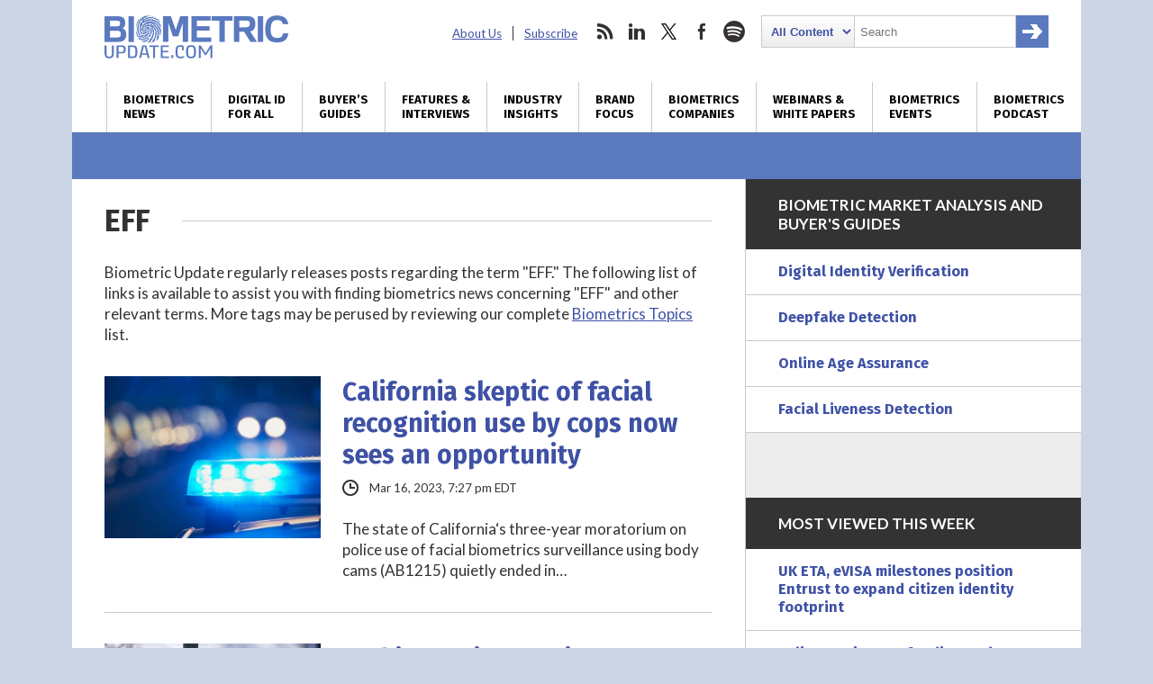

--- FILE ---
content_type: text/html; charset=UTF-8
request_url: https://www.biometricupdate.com/tag/eff/page/2
body_size: 22693
content:
<!DOCTYPE html>
<html dir="ltr" lang="en-US" prefix="og: https://ogp.me/ns#" class="no-js no-svg">
<head>
	
<meta charset="UTF-8">
<meta name="viewport" content="width=device-width, initial-scale=1">
<meta http-equiv="X-UA-Compatible" content="IE=edge">
<meta name="rating" content="general">


<script>
window.ga=window.ga||function(){(ga.q=ga.q||[]).push(arguments)};ga.l=+new Date;
ga('create', 'UA-31647229-1', 'auto');
ga('send', 'pageview');
</script>
<script async src='https://www.google-analytics.com/analytics.js'></script>


<script async src="https://www.googletagmanager.com/gtag/js?id=G-09TGMSMN9P"></script>
<script>
  window.dataLayer = window.dataLayer || [];
  function gtag(){dataLayer.push(arguments);}
  gtag('js', new Date());

  gtag('config', 'G-09TGMSMN9P');
</script>


	<script async src="https://securepubads.g.doubleclick.net/tag/js/gpt.js"></script>
	<script>
	window.googletag = window.googletag || {cmd: []};
	googletag.cmd.push(function() {
		googletag.defineSlot('/22228962824/biometricupdate.com', ['fluid'], 'adtop').setTargeting('pos', ['top']).addService(googletag.pubads());
		googletag.defineSlot('/22228962824/biometricupdate.com', ['fluid'], 'adbottom').setTargeting('pos', ['bottom']).addService(googletag.pubads());
		// googletag.pubads().enableSingleRequest();
		googletag.enableServices();
	});
	</script>
	<style type="text/css">
		#ad1gsm { margin:auto ; text-align:center }
	</style>

<link rel="apple-touch-icon" sizes="57x57" href="/favicon/apple-icon-57x57.png">
<link rel="apple-touch-icon" sizes="60x60" href="/favicon/apple-icon-60x60.png">
<link rel="apple-touch-icon" sizes="72x72" href="/favicon/apple-icon-72x72.png">
<link rel="apple-touch-icon" sizes="76x76" href="/favicon/apple-icon-76x76.png">
<link rel="apple-touch-icon" sizes="114x114" href="/favicon/apple-icon-114x114.png">
<link rel="apple-touch-icon" sizes="120x120" href="/favicon/apple-icon-120x120.png">
<link rel="apple-touch-icon" sizes="144x144" href="/favicon/apple-icon-144x144.png">
<link rel="apple-touch-icon" sizes="152x152" href="/favicon/apple-icon-152x152.png">
<link rel="apple-touch-icon" sizes="180x180" href="/favicon/apple-icon-180x180.png">
<link rel="icon" type="image/png" sizes="192x192"  href="/favicon/android-icon-192x192.png">
<link rel="icon" type="image/png" sizes="32x32" href="/favicon/favicon-32x32.png">
<link rel="icon" type="image/png" sizes="96x96" href="/favicon/favicon-96x96.png">
<link rel="icon" type="image/png" sizes="16x16" href="/favicon/favicon-16x16.png">
<link rel="manifest" href="/favicon/manifest.json">
<meta name="msapplication-TileColor" content="#ffffff">
<meta name="msapplication-TileImage" content="/favicon/ms-icon-144x144.png">
<meta name="theme-color" content="#ffffff">
<link rel="preconnect" href="https://fonts.googleapis.com">
<link rel="preconnect" href="https://fonts.gstatic.com" crossorigin>
<link href="https://fonts.googleapis.com/css2?family=Fira+Sans:wght@400;700&family=Lato:ital,wght@0,400;0,700;0,900;1,400;1,700&display=swap" rel="stylesheet">
<link rel="profile" href="http://gmpg.org/xfn/11">


<title>EFF | Biometric Update - Part 2</title>

		
	<meta name="robots" content="noindex, nofollow, max-image-preview:large" />
	<meta name="msvalidate.01" content="37DAF50D768AB3DDD4F101B413D98584" />
	<link rel="canonical" href="https://www.biometricupdate.com/tag/eff/page/2" />
	<link rel="prev" href="https://www.biometricupdate.com/tag/eff" />
	<link rel="next" href="https://www.biometricupdate.com/tag/eff/page/3" />
	
		<meta property="og:locale" content="en_US" />
		<meta property="og:site_name" content="Biometric Update | Biometrics News, Companies and Explainers" />
		<meta property="og:type" content="article" />
		<meta property="og:title" content="EFF | Biometric Update - Part 2" />
		<meta property="og:url" content="https://www.biometricupdate.com/tag/eff/page/2" />
		<meta property="og:image" content="https://d1sr9z1pdl3mb7.cloudfront.net/wp-content/uploads/2021/08/20125145/featured-on-biometricupdate.com_.png" />
		<meta property="og:image:secure_url" content="https://d1sr9z1pdl3mb7.cloudfront.net/wp-content/uploads/2021/08/20125145/featured-on-biometricupdate.com_.png" />
		<meta property="article:publisher" content="https://www.facebook.com/BiometricUpdate" />
		<meta name="twitter:card" content="summary_large_image" />
		<meta name="twitter:site" content="@BiometricUpdate" />
		<meta name="twitter:title" content="EFF | Biometric Update - Part 2" />
		<meta name="twitter:image" content="https://d1sr9z1pdl3mb7.cloudfront.net/wp-content/uploads/2021/08/20125145/featured-on-biometricupdate.com_.png" />
		

<link rel='dns-prefetch' href='//dc6k1alk91llc.cloudfront.net' />
<link rel='dns-prefetch' href='//secure.gravatar.com' />
<link rel='dns-prefetch' href='//www.google.com' />
<link rel='dns-prefetch' href='//stats.wp.com' />
<link rel='dns-prefetch' href='//fonts.googleapis.com' />
<link rel='dns-prefetch' href='//v0.wordpress.com' />
<link rel='dns-prefetch' href='//jetpack.wordpress.com' />
<link rel='dns-prefetch' href='//s0.wp.com' />
<link rel='dns-prefetch' href='//public-api.wordpress.com' />
<link rel='dns-prefetch' href='//0.gravatar.com' />
<link rel='dns-prefetch' href='//1.gravatar.com' />
<link rel='dns-prefetch' href='//2.gravatar.com' />
<link rel='preconnect' href='//c0.wp.com' />
<style id='wp-img-auto-sizes-contain-inline-css' type='text/css'>
img:is([sizes=auto i],[sizes^="auto," i]){contain-intrinsic-size:3000px 1500px}
/*# sourceURL=wp-img-auto-sizes-contain-inline-css */
</style>
<link data-minify="1" rel='stylesheet' id='wp-components-css' href='https://www.biometricupdate.com/wp-content/cache/min/1/c/6.9/wp-includes/css/dist/components/style.min.css?ver=1764790380' type='text/css' media='all' />
<link data-minify="1" rel='stylesheet' id='wp-preferences-css' href='https://www.biometricupdate.com/wp-content/cache/min/1/c/6.9/wp-includes/css/dist/preferences/style.min.css?ver=1764790380' type='text/css' media='all' />
<link data-minify="1" rel='stylesheet' id='wp-block-editor-css' href='https://www.biometricupdate.com/wp-content/cache/min/1/c/6.9/wp-includes/css/dist/block-editor/style.min.css?ver=1764790380' type='text/css' media='all' />
<link data-minify="1" rel='stylesheet' id='popup-maker-block-library-style-css' href='https://www.biometricupdate.com/wp-content/cache/min/1/wp-content/plugins/popup-maker/dist/packages/block-library-style.css?ver=1762226424' type='text/css' media='all' />
<link data-minify="1" rel='stylesheet' id='theme-styles-css' href='https://www.biometricupdate.com/wp-content/cache/min/1/wp-content/themes/bu/style.css?ver=1762226424' type='text/css' media='all' />
<link rel='stylesheet' id='wpb-google-fonts-css' href='https://fonts.googleapis.com/css?family=Open+Sans%3A300%2C300i%2C700%2C700i&#038;ver=6.9' type='text/css' media='all' />
<link data-minify="1" rel='stylesheet' id='tablepress-default-css' href='https://www.biometricupdate.com/wp-content/cache/min/1/wp-content/plugins/tablepress/css/build/default.css?ver=1762226424' type='text/css' media='all' />
<script data-minify="1" type="text/javascript" src="https://www.biometricupdate.com/wp-content/cache/min/1/jquery-latest.min.js?ver=1762226424" id="custom-jquery-js"></script>
<script data-minify="1" type="text/javascript" src="https://www.biometricupdate.com/wp-content/cache/min/1/wp-content/plugins/stock-market-ticker/assets/stockdio-wp.js?ver=1762226424" id="customStockdioJs-js"></script>
<link rel="https://api.w.org/" href="https://www.biometricupdate.com/wp-json/" /><link rel="alternate" title="JSON" type="application/json" href="https://www.biometricupdate.com/wp-json/wp/v2/tags/993" />	<style>img#wpstats{display:none}</style>
		

<script>(function() {
var _fbq = window._fbq || (window._fbq = []);
if (!_fbq.loaded) {
var fbds = document.createElement('script');
fbds.async = true;
fbds.src = '//connect.facebook.net/en_US/fbds.js';
var s = document.getElementsByTagName('script')[0];
s.parentNode.insertBefore(fbds, s);
_fbq.loaded = true;
}
})();
window._fbq = window._fbq || [];
window._fbq.push(['track', '6024262178418', {'value':'0.01','currency':'CAD'}]);
</script>
<noscript><img height="1" width="1" alt="FB pixel" style="display:none" src="https://www.facebook.com/tr?ev=6024262178418&amp;cd[value]=0.01&amp;cd[currency]=CAD&amp;noscript=1" /></noscript>

	
	
<meta name="generator" content="WP Rocket 3.20.3" data-wpr-features="wpr_minify_js wpr_minify_css wpr_desktop" /></head>

<body class="archive paged tag tag-eff tag-993 paged-2 tag-paged-2 wp-theme-bu"><div data-rocket-location-hash="29ccf98f054896b6f93ec33686d41ce1" id="fb-root"></div>

<header data-rocket-location-hash="8b1e6a7e8742c14e5807091232689bbc" class="max-outer">
	<div data-rocket-location-hash="5c7a24684eb965c7b2e331e4539c00f2" class="inner h-l-36 h-r-36 v-t-24">
		<a href="#" class="menubtn closed" onclick="ga('send', 'event', 'Navigation', 'Open Mobile Menu');">
			<span></span>
			<span></span>
			<span></span>
		</a>
		<a href="/" class="logo v-b-18"><img src="https://www.biometricupdate.com/wp-content/themes/bu/img/biometric-update-logo.png" alt="BiometricUpdate.com" height="48" width="204" onclick="ga('send', 'event', 'Navigation', 'Return Home', 'Header Logo');"></a>
		<nav class="secondary">
			<ul id="menu-secondary-header-menu" class=""><li id="menu-item-35443" class="menu-item menu-item-type-post_type menu-item-object-page menu-item-35443"><a href="https://www.biometricupdate.com/about-us">About Us</a></li>
<li id="menu-item-59857" class="menu-item menu-item-type-post_type menu-item-object-page menu-item-59857"><a href="https://www.biometricupdate.com/newsletter">Subscribe</a></li>
</ul>			<ul>
				<li class="social rss">
					<a href="http://feeds.feedburner.com/biometricupdate" onclick="ga('send', 'event', 'Social Media', 'Visit Site', 'RSS');">rss</a>
				</li>				<li class="social linkedin">
					<a href="https://www.linkedin.com/company/biometric-update/" onclick="ga('send', 'event', 'Social Media', 'Visit Site', 'LinkedIn');">linkedin</a>
				</li>				<li class="social twitter">
					<a href="https://twitter.com/biometricupdate" onclick="ga('send', 'event', 'Social Media', 'Visit Site', 'Twitter');">twitter</a>
				</li>				<li class="social facebook">
					<a href="https://www.facebook.com/BiometricUpdate/" onclick="ga('send', 'event', 'Social Media', 'Visit Site', 'Facebook');">facebook</a>
				</li>								<li class="social spotify">
					<a href="https://open.spotify.com/show/1K8w7B8DIdoNn9WqaEOBKe" onclick="ga('send', 'event', 'Social Media', 'Visit Site', 'Spotify');">spotify</a>
				</li>				<li class="search">
					

<form role="search" method="get" class="search-form" action="https://www.biometricupdate.com/">
	<label for="search-form-697134abea949">
		<span class="screen-reader-text">Search for:</span>
	</label>
	<select name="posttype" class="search-cat">
		<option value="all">All Content</option>
		<option value="companies">Companies</option>
	</select>
		<input type="search" id="search-form-697134abea949" class="search-field" placeholder="Search" value="" name="s" />
	<button type="submit" class="search-submit"><span class="screen-reader-text">Search</span></button>
</form>
				</li>
			</ul>
		</nav>
	</div>
	<nav class="primary v-t-12">
		<a href="#" class="menubtn open" onclick="ga('send', 'event', 'Navigation', 'Close Mobile Menu');">
			<span></span>
			<span></span>
			<span></span>
		</a>
		<div class="menu-main-container"><ul id="menu-main" class="inner"><li id="menu-item-11766" class="menu-item menu-item-type-taxonomy menu-item-object-category menu-item-has-children menu-item-11766"><a href="https://www.biometricupdate.com/biometric-news" title="Daily biometrics news and interviews">Biometrics<br> News</a>
<ul class="sub-menu">
	<li id="menu-item-173915" class="menu-item menu-item-type-taxonomy menu-item-object-category menu-item-173915"><a href="https://www.biometricupdate.com/biometric-news">All Biometrics News</a></li>
	<li id="menu-item-11767" class="menu-item menu-item-type-taxonomy menu-item-object-category menu-item-11767"><a href="https://www.biometricupdate.com/biometric-news/access-control-biometric-articles">Access Control</a></li>
	<li id="menu-item-215296" class="menu-item menu-item-type-taxonomy menu-item-object-category menu-item-215296"><a href="https://www.biometricupdate.com/biometric-news/age-assurance">Age Assurance</a></li>
	<li id="menu-item-221146" class="menu-item menu-item-type-taxonomy menu-item-object-category menu-item-221146"><a href="https://www.biometricupdate.com/biometric-news/industry-analysis">Industry Analysis</a></li>
	<li id="menu-item-11768" class="menu-item menu-item-type-taxonomy menu-item-object-category menu-item-11768"><a href="https://www.biometricupdate.com/biometric-news/behavioral-biometric-news-articles">Behavioral Biometrics</a></li>
	<li id="menu-item-11769" class="menu-item menu-item-type-taxonomy menu-item-object-category menu-item-11769"><a href="https://www.biometricupdate.com/biometric-news/biometric-research-and-development">Biometric R&amp;D</a></li>
	<li id="menu-item-213968" class="menu-item menu-item-type-post_type menu-item-object-page menu-item-213968"><a href="https://www.biometricupdate.com/biometrics-stock-market">Biometrics Stocks</a></li>
	<li id="menu-item-11771" class="menu-item menu-item-type-taxonomy menu-item-object-category menu-item-11771"><a href="https://www.biometricupdate.com/biometric-news/border-security">Border and Port Security</a></li>
	<li id="menu-item-11772" class="menu-item menu-item-type-taxonomy menu-item-object-category menu-item-11772"><a href="https://www.biometricupdate.com/biometric-news/civil-id">Civil / National ID</a></li>
	<li id="menu-item-11773" class="menu-item menu-item-type-taxonomy menu-item-object-category menu-item-11773"><a href="https://www.biometricupdate.com/biometric-news/commercial-applications">Commercial Applications</a></li>
	<li id="menu-item-11774" class="menu-item menu-item-type-taxonomy menu-item-object-category menu-item-11774"><a href="https://www.biometricupdate.com/biometric-news/consumer-residential">Consumer Electronics</a></li>
	<li id="menu-item-96546" class="menu-item menu-item-type-taxonomy menu-item-object-category menu-item-96546"><a href="https://www.biometricupdate.com/id-for-all">Developing Nations</a></li>
	<li id="menu-item-11776" class="menu-item menu-item-type-taxonomy menu-item-object-category menu-item-11776"><a href="https://www.biometricupdate.com/biometric-news/elections-biometric-news">Elections</a></li>
	<li id="menu-item-11777" class="menu-item menu-item-type-taxonomy menu-item-object-category menu-item-11777"><a href="https://www.biometricupdate.com/biometric-news/facial-recognition-biometric-articles">Facial Recognition</a></li>
	<li id="menu-item-11778" class="menu-item menu-item-type-taxonomy menu-item-object-category menu-item-11778"><a href="https://www.biometricupdate.com/biometric-news/financial-services">Financial Services</a></li>
	<li id="menu-item-11779" class="menu-item menu-item-type-taxonomy menu-item-object-category menu-item-11779"><a href="https://www.biometricupdate.com/biometric-news/fingerprint-recognition">Fingerprint Recognition</a></li>
	<li id="menu-item-11780" class="menu-item menu-item-type-taxonomy menu-item-object-category menu-item-11780"><a href="https://www.biometricupdate.com/biometric-news/government-purchasing">Government Services</a></li>
	<li id="menu-item-11781" class="menu-item menu-item-type-taxonomy menu-item-object-category menu-item-11781"><a href="https://www.biometricupdate.com/biometric-news/healthcare-biometrics">Healthcare Biometrics</a></li>
	<li id="menu-item-96547" class="menu-item menu-item-type-taxonomy menu-item-object-category menu-item-96547"><a href="https://www.biometricupdate.com/biometrics-blogs">Industry Insights</a></li>
	<li id="menu-item-96544" class="menu-item menu-item-type-taxonomy menu-item-object-category menu-item-96544"><a href="https://www.biometricupdate.com/biometric-news/interviews">Interviews</a></li>
	<li id="menu-item-11783" class="menu-item menu-item-type-taxonomy menu-item-object-category menu-item-11783"><a href="https://www.biometricupdate.com/biometric-news/iris-eye-biometric-articles">Iris / Eye Recognition</a></li>
	<li id="menu-item-11784" class="menu-item menu-item-type-taxonomy menu-item-object-category menu-item-11784"><a href="https://www.biometricupdate.com/biometric-news/law-enforcement">Law Enforcement</a></li>
	<li id="menu-item-129233" class="menu-item menu-item-type-taxonomy menu-item-object-category menu-item-129233"><a href="https://www.biometricupdate.com/biometric-news/liveness-detection">Liveness Detection</a></li>
	<li id="menu-item-76407" class="menu-item menu-item-type-taxonomy menu-item-object-category menu-item-76407"><a href="https://www.biometricupdate.com/biometric-news/biometric-research">Market Research</a></li>
	<li id="menu-item-11785" class="menu-item menu-item-type-taxonomy menu-item-object-category menu-item-11785"><a href="https://www.biometricupdate.com/biometric-news/military-applications">Military Applications</a></li>
	<li id="menu-item-11786" class="menu-item menu-item-type-taxonomy menu-item-object-category menu-item-11786"><a href="https://www.biometricupdate.com/biometric-news/mobile-biometric-news">Mobile Biometrics</a></li>
	<li id="menu-item-11787" class="menu-item menu-item-type-taxonomy menu-item-object-category menu-item-11787"><a href="https://www.biometricupdate.com/biometric-news/school">Schools</a></li>
	<li id="menu-item-11788" class="menu-item menu-item-type-taxonomy menu-item-object-category menu-item-11788"><a href="https://www.biometricupdate.com/biometric-news/surveillance-biometric-articles">Surveillance</a></li>
	<li id="menu-item-11789" class="menu-item menu-item-type-taxonomy menu-item-object-category menu-item-11789"><a href="https://www.biometricupdate.com/biometric-news/trade-notes">Trade Notes</a></li>
	<li id="menu-item-11790" class="menu-item menu-item-type-taxonomy menu-item-object-category menu-item-11790"><a href="https://www.biometricupdate.com/biometric-news/voice-verification">Voice Biometrics</a></li>
	<li id="menu-item-15127" class="menu-item menu-item-type-taxonomy menu-item-object-category menu-item-15127"><a href="https://www.biometricupdate.com/biometric-news/wearables-biometric-news">Wearable Technology</a></li>
	<li id="menu-item-11791" class="menu-item menu-item-type-taxonomy menu-item-object-category menu-item-11791"><a href="https://www.biometricupdate.com/biometric-news/workforce-management-biometric-news">Workforce Management</a></li>
</ul>
</li>
<li id="menu-item-96537" class="menu-item menu-item-type-post_type menu-item-object-page menu-item-96537"><a href="https://www.biometricupdate.com/digital-id-biometrics-developing-nations" title="Biometrics and digital ID initiatives in developing nations">Digital ID <br>for All</a></li>
<li id="menu-item-297117" class="menu-item menu-item-type-post_type menu-item-object-page menu-item-297117"><a href="https://www.biometricupdate.com/biometrics-buyers-guides-and-market-analysis" title="Market reports, forecasts, buyer&#8217;s guides">Buyer&#8217;s <br>Guides</a></li>
<li id="menu-item-76408" class="menu-item menu-item-type-taxonomy menu-item-object-category menu-item-76408"><a href="https://www.biometricupdate.com/biometric-news/interviews" title="Features, interviews and special reports">Features &#038; <br>Interviews</a></li>
<li id="menu-item-12235" class="menu-item menu-item-type-custom menu-item-object-custom menu-item-12235"><a href="/biometrics-blogs" title="Guest posts written by biometrics industry experts ">Industry <br>Insights</a></li>
<li id="menu-item-23460" class="menu-item menu-item-type-taxonomy menu-item-object-category menu-item-23460"><a href="https://www.biometricupdate.com/brand-focus" title="Biometrics marketplace brand focus">Brand <br>Focus</a></li>
<li id="menu-item-11796" class="menu-item menu-item-type-post_type menu-item-object-page menu-item-has-children menu-item-11796"><a href="https://www.biometricupdate.com/service-directory" title="Biometrics companies, solutions and applications">Biometrics <br>Companies</a>
<ul class="sub-menu">
	<li id="menu-item-318445" class="menu-item menu-item-type-post_type menu-item-object-page menu-item-318445"><a href="https://www.biometricupdate.com/biometrics-buyers-guides-and-market-analysis">Buyer’s Guides</a></li>
	<li id="menu-item-59751" class="menu-item menu-item-type-post_type menu-item-object-page menu-item-59751"><a href="https://www.biometricupdate.com/service-directory">All Categories</a></li>
	<li id="menu-item-11794" class="menu-item menu-item-type-post_type menu-item-object-page menu-item-11794"><a href="https://www.biometricupdate.com/biometric-companies">Biometrics Companies</a></li>
	<li id="menu-item-59877" class="menu-item menu-item-type-taxonomy menu-item-object-biocategory menu-item-59877"><a href="https://www.biometricupdate.com/service-directory/access-control">Access Control</a></li>
	<li id="menu-item-217958" class="menu-item menu-item-type-taxonomy menu-item-object-biocategory menu-item-217958"><a href="https://www.biometricupdate.com/service-directory/age-verification">Age Verification</a></li>
	<li id="menu-item-59883" class="menu-item menu-item-type-taxonomy menu-item-object-biocategory menu-item-59883"><a href="https://www.biometricupdate.com/service-directory/behavioral-biometrics">Behavioral Biometrics</a></li>
	<li id="menu-item-59890" class="menu-item menu-item-type-taxonomy menu-item-object-biocategory menu-item-59890"><a href="https://www.biometricupdate.com/service-directory/biometric-cards">Biometric Cards</a></li>
	<li id="menu-item-59878" class="menu-item menu-item-type-taxonomy menu-item-object-biocategory menu-item-59878"><a href="https://www.biometricupdate.com/service-directory/biometric-consultants">Biometrics Consulting</a></li>
	<li id="menu-item-59888" class="menu-item menu-item-type-taxonomy menu-item-object-biocategory menu-item-59888"><a href="https://www.biometricupdate.com/service-directory/biometric-payment">Biometric Payment</a></li>
	<li id="menu-item-59885" class="menu-item menu-item-type-taxonomy menu-item-object-biocategory menu-item-59885"><a href="https://www.biometricupdate.com/service-directory/biometric-software">Biometric Software</a></li>
	<li id="menu-item-191110" class="menu-item menu-item-type-taxonomy menu-item-object-biocategory menu-item-191110"><a href="https://www.biometricupdate.com/service-directory/biometric-testing">Biometric Testing</a></li>
	<li id="menu-item-126661" class="menu-item menu-item-type-taxonomy menu-item-object-biocategory menu-item-126661"><a href="https://www.biometricupdate.com/service-directory/border-management">Border Management</a></li>
	<li id="menu-item-59879" class="menu-item menu-item-type-taxonomy menu-item-object-biocategory menu-item-59879"><a href="https://www.biometricupdate.com/service-directory/civil-id">Civil ID</a></li>
	<li id="menu-item-59880" class="menu-item menu-item-type-taxonomy menu-item-object-biocategory menu-item-59880"><a href="https://www.biometricupdate.com/service-directory/criminal-id">Criminal ID</a></li>
	<li id="menu-item-309361" class="menu-item menu-item-type-taxonomy menu-item-object-biocategory menu-item-309361"><a href="https://www.biometricupdate.com/service-directory/deepfake-detection">Deepfake Detection</a></li>
	<li id="menu-item-126662" class="menu-item menu-item-type-taxonomy menu-item-object-biocategory menu-item-126662"><a href="https://www.biometricupdate.com/service-directory/digital-identification">Digital Identification</a></li>
	<li id="menu-item-257300" class="menu-item menu-item-type-taxonomy menu-item-object-biocategory menu-item-257300"><a href="https://www.biometricupdate.com/service-directory/document-verification">Document Verification</a></li>
	<li id="menu-item-59881" class="menu-item menu-item-type-taxonomy menu-item-object-biocategory menu-item-59881"><a href="https://www.biometricupdate.com/service-directory/facial-recognition">Facial Recognition</a></li>
	<li id="menu-item-59882" class="menu-item menu-item-type-taxonomy menu-item-object-biocategory menu-item-59882"><a href="https://www.biometricupdate.com/service-directory/fingerprint-recognition">Fingerprint Recognition</a></li>
	<li id="menu-item-257504" class="menu-item menu-item-type-taxonomy menu-item-object-biocategory menu-item-257504"><a href="https://www.biometricupdate.com/service-directory/identity-proofing">Identity Proofing</a></li>
	<li id="menu-item-242038" class="menu-item menu-item-type-taxonomy menu-item-object-biocategory menu-item-242038"><a href="https://www.biometricupdate.com/service-directory/industry-organizations">Industry Organizations</a></li>
	<li id="menu-item-59884" class="menu-item menu-item-type-taxonomy menu-item-object-biocategory menu-item-59884"><a href="https://www.biometricupdate.com/service-directory/iris-eye">Iris / Eye Recognition</a></li>
	<li id="menu-item-126663" class="menu-item menu-item-type-taxonomy menu-item-object-biocategory menu-item-126663"><a href="https://www.biometricupdate.com/service-directory/liveness-detection">Liveness Detection</a></li>
	<li id="menu-item-59886" class="menu-item menu-item-type-taxonomy menu-item-object-biocategory menu-item-59886"><a href="https://www.biometricupdate.com/service-directory/mobile-biometrics">Mobile Biometrics</a></li>
	<li id="menu-item-257301" class="menu-item menu-item-type-taxonomy menu-item-object-biocategory menu-item-257301"><a href="https://www.biometricupdate.com/service-directory/selfie-biometrics">Selfie Biometrics</a></li>
	<li id="menu-item-59891" class="menu-item menu-item-type-taxonomy menu-item-object-biocategory menu-item-59891"><a href="https://www.biometricupdate.com/service-directory/surveillance">Surveillance</a></li>
	<li id="menu-item-59892" class="menu-item menu-item-type-taxonomy menu-item-object-biocategory menu-item-59892"><a href="https://www.biometricupdate.com/service-directory/vein-recognition">Vein Recognition</a></li>
	<li id="menu-item-59893" class="menu-item menu-item-type-taxonomy menu-item-object-biocategory menu-item-59893"><a href="https://www.biometricupdate.com/service-directory/voice-biometrics">Voice Biometrics</a></li>
	<li id="menu-item-59894" class="menu-item menu-item-type-taxonomy menu-item-object-biocategory menu-item-59894"><a href="https://www.biometricupdate.com/service-directory/workforce-management">Workforce Management</a></li>
	<li id="menu-item-11795" class="menu-item menu-item-type-post_type menu-item-object-page menu-item-11795"><a href="https://www.biometricupdate.com/biometric-companies/get-your-company-listed"><strong>Get Your Company Listed</strong></a></li>
	<li id="menu-item-134390" class="menu-item menu-item-type-post_type menu-item-object-page menu-item-134390"><a href="https://www.biometricupdate.com/request-a-quote">Request a Quote</a></li>
</ul>
</li>
<li id="menu-item-198869" class="menu-item menu-item-type-post_type menu-item-object-page menu-item-has-children menu-item-198869"><a href="https://www.biometricupdate.com/resources-white-papers-webinars-and-explainers" title="Resources: White Papers, Webinars and Explainers">Webinars &#038; <br>White Papers</a>
<ul class="sub-menu">
	<li id="menu-item-297739" class="menu-item menu-item-type-taxonomy menu-item-object-category menu-item-297739"><a href="https://www.biometricupdate.com/biometric-articles">Explaining Biometrics</a></li>
	<li id="menu-item-297118" class="menu-item menu-item-type-taxonomy menu-item-object-category menu-item-297118"><a href="https://www.biometricupdate.com/on-demand">On-demand Webinars</a></li>
	<li id="menu-item-297119" class="menu-item menu-item-type-taxonomy menu-item-object-category menu-item-297119"><a href="https://www.biometricupdate.com/white-papers">White Papers and Reports</a></li>
	<li id="menu-item-297120" class="menu-item menu-item-type-taxonomy menu-item-object-category menu-item-297120"><a href="https://www.biometricupdate.com/white-papers/case-studies">Case Studies</a></li>
	<li id="menu-item-296270" class="menu-item menu-item-type-custom menu-item-object-custom menu-item-296270"><a href="https://www.biometricupdate.com/202403/protect-your-business-and-customers-from-threat-of-account-fraud">Account Fraud</a></li>
	<li id="menu-item-296271" class="menu-item menu-item-type-custom menu-item-object-custom menu-item-296271"><a href="https://www.biometricupdate.com/202502/navigating-the-uks-online-safety-act-choosing-the-right-age-verification-tech">Age Assurance</a></li>
	<li id="menu-item-296272" class="menu-item menu-item-type-custom menu-item-object-custom menu-item-296272"><a href="https://www.biometricupdate.com/202501/protecting-contact-centers-from-ai-powered-voice-fraud">AI Voice Fraud</a></li>
	<li id="menu-item-296273" class="menu-item menu-item-type-custom menu-item-object-custom menu-item-296273"><a href="https://www.biometricupdate.com/202412/navigating-the-emerging-apac-market-for-digital-id">APAC Digital ID</a></li>
	<li id="menu-item-296274" class="menu-item menu-item-type-custom menu-item-object-custom menu-item-296274"><a href="https://www.biometricupdate.com/202501/capture-biases-in-fingerprint-systems">Biometric Testing</a></li>
	<li id="menu-item-296275" class="menu-item menu-item-type-custom menu-item-object-custom menu-item-296275"><a href="https://www.biometricupdate.com/202502/understanding-the-new-biometric-device-certification-with-mosip-and-bixelab">MOSIP and Bixelab</a></li>
	<li id="menu-item-296276" class="menu-item menu-item-type-custom menu-item-object-custom menu-item-296276"><a href="https://www.biometricupdate.com/202404/decentralized-identity-for-secure-user-authentication">Decentralized ID</a></li>
	<li id="menu-item-296277" class="menu-item menu-item-type-custom menu-item-object-custom menu-item-296277"><a href="https://www.biometricupdate.com/202503/combatting-video-conferencing-deepfake-fraud">Deepfake Threats</a></li>
	<li id="menu-item-296278" class="menu-item menu-item-type-custom menu-item-object-custom menu-item-296278"><a href="https://www.biometricupdate.com/202503/face-liveness-market-overview">Face Liveness</a></li>
	<li id="menu-item-296279" class="menu-item menu-item-type-custom menu-item-object-custom menu-item-296279"><a href="https://www.biometricupdate.com/202502/beyond-borders-biometric-driven-efficiency-in-travel">Future of Travel</a></li>
	<li id="menu-item-296280" class="menu-item menu-item-type-custom menu-item-object-custom menu-item-296280"><a href="https://www.biometricupdate.com/202502/digital-identity-powering-the-next-wave-of-government-transformation">Government Transformation</a></li>
	<li id="menu-item-296281" class="menu-item menu-item-type-custom menu-item-object-custom menu-item-296281"><a href="https://www.biometricupdate.com/202502/navigating-the-uks-online-safety-act-choosing-the-right-age-verification-tech">Online Safety Act</a></li>
	<li id="menu-item-296282" class="menu-item menu-item-type-custom menu-item-object-custom menu-item-296282"><a href="https://www.biometricupdate.com/202412/exploring-iso-18013-integration-opportunities-and-interoperability-challenges-for-mdls-and-digital-wallets">Exploring ISO 18013</a></li>
	<li id="menu-item-296283" class="menu-item menu-item-type-custom menu-item-object-custom menu-item-296283"><a href="https://www.biometricupdate.com/202408/passkeys-in-the-public-sector-in-depth-with-the-fido-alliance">Public Sector Passkeys</a></li>
</ul>
</li>
<li id="menu-item-59895" class="menu-item menu-item-type-taxonomy menu-item-object-category menu-item-59895"><a href="https://www.biometricupdate.com/biometric-industry-events" title="Trade shows featuring biometrics technology">Biometrics <br>Events</a></li>
<li id="menu-item-297952" class="menu-item menu-item-type-taxonomy menu-item-object-category menu-item-297952"><a href="https://www.biometricupdate.com/biometric-update-podcast" title="Biometric Update Podcast">Biometrics <br>Podcast</a></li>
</ul></div>		<li class="search small">
			

<form role="search" method="get" class="search-form" action="https://www.biometricupdate.com/">
	<label for="search-form-697134abeef42">
		<span class="screen-reader-text">Search for:</span>
	</label>
	<select name="posttype" class="search-cat">
		<option value="all">All Content</option>
		<option value="companies">Companies</option>
	</select>
		<input type="search" id="search-form-697134abeef42" class="search-field" placeholder="Search" value="" name="s" />
	<button type="submit" class="search-submit"><span class="screen-reader-text">Search</span></button>
</form>
		</li>
	</nav>
</header>
	
	<div data-rocket-location-hash="59584b7e4662dc921d025f0741f69df8" class="ad ad1 max-outer">
		<div data-rocket-location-hash="cc4c922b26692bf128c261fe2bd74da6" class="inner vh-36">
			<div data-rocket-location-hash="26aba9fb88aeafe63eadbd34d0d1b438" id="adtop">
				<script>
					googletag.cmd.push(function() { googletag.display('adtop'); });
				</script>
			</div>
		</div>
	</div>

<main data-rocket-location-hash="98ab55d6b8da9e44c869d0c6217fae1a" class="max-outer">
	<div data-rocket-location-hash="39050a9b18e7fa99d46e8e90273d0be9" class="primary">
		<div data-rocket-location-hash="9105c716592fde6dcd98fc7f92528196" class="h-l-36 h-r-36 v-b-36">

<section class="v-t-36">
	<div class="inner">
					<h1><span>EFF</span></h1>							<p class="tag-lead">
					Biometric Update regularly releases posts regarding the term <strong>"EFF."</strong> The following list of links is available to assist you with finding biometrics news concerning <strong>"EFF"</strong> and other relevant terms. More tags may be perused by reviewing our complete <a href="/tags">Biometrics Topics</a> list.
				</p>
					
	 
			<script>
				//console.log('URL: /tag/eff/page/2');
			</script>
						<div class="snippet v-t-48 v-b-48 post-217820 posttype-post">
				<a href="https://www.biometricupdate.com/202303/california-skeptic-of-facial-recognition-use-by-cops-now-sees-an-opportunity" class="pic" style="background-image:url('https://d1sr9z1pdl3mb7.cloudfront.net/wp-content/uploads/2022/10/11164502/police-1024x396.jpg') ; background-size:cover ; position:relative">
					&nbsp;				</a>				<div class="content">
					<h2><a href="https://www.biometricupdate.com/202303/california-skeptic-of-facial-recognition-use-by-cops-now-sees-an-opportunity">California skeptic of facial recognition use by cops now sees an opportunity</a></h2>
												<div class="byline">
								<time datetime="2023-03-16T19:27-0500">Mar 16, 2023, 7:27 pm EDT</time>							</div>
											<p>The state of California&#8216;s three-year moratorium on police use of facial biometrics surveillance using body cams (AB1215) quietly ended in&#8230;</p>
				</div>
			</div>			<div class="snippet v-t-48 v-b-48 post-208274 posttype-post">
				<a href="https://www.biometricupdate.com/202211/us-biometric-surveillance-database-reaches-10000-data-points" class="pic" style="background-image:url('https://d1sr9z1pdl3mb7.cloudfront.net/wp-content/uploads/2020/09/11113259/public-safety-camera-1024x780.jpg') ; background-size:cover ; position:relative">
					&nbsp;				</a>				<div class="content">
					<h2><a href="https://www.biometricupdate.com/202211/us-biometric-surveillance-database-reaches-10000-data-points">US biometric surveillance database reaches 10,000 data points</a></h2>
												<div class="byline">
								<time datetime="2022-11-21T22:59-0500">Nov 21, 2022, 10:59 pm EST</time>							</div>
											<p>A privacy advocate&#8217;s database counting the United States government bodies that surveil citizens&#8217; biometric identifiers reportedly now has 9,850 data&#8230;</p>
				</div>
			</div>			<div class="snippet v-t-48 v-b-48 post-203754 posttype-post">
				<a href="https://www.biometricupdate.com/202209/attorneys-digital-rights-advocates-want-facial-recognition-process-open-to-discovery-in-court" class="pic" style="background-image:url('https://d1sr9z1pdl3mb7.cloudfront.net/wp-content/uploads/2021/07/28184202/face-biometric-database-1024x418.jpeg') ; background-size:cover ; position:relative">
					&nbsp;				</a>				<div class="content">
					<h2><a href="https://www.biometricupdate.com/202209/attorneys-digital-rights-advocates-want-facial-recognition-process-open-to-discovery-in-court">Attorneys, digital rights advocates want facial recognition process open to discovery in court</a></h2>
												<div class="byline">
								<time datetime="2022-09-28T17:01-0500">Sep 28, 2022, 5:01 pm EDT</time>							</div>
											<p>Two digital rights groups and a defendants’ rights association are arguing in a New Jersey court that evidence discovery in&#8230;</p>
				</div>
			</div>			<div class="snippet v-t-48 v-b-48 post-196443 posttype-post">
				<a href="https://www.biometricupdate.com/202207/lovelace-institute-calls-for-stiff-regulation-covering-biometric-data-in-us" class="pic" style="background-image:url('https://d1sr9z1pdl3mb7.cloudfront.net/wp-content/uploads/2018/07/03145243/DHS-PII-access-management-1024x683.jpg') ; background-size:cover ; position:relative">
					&nbsp;				</a>				<div class="content">
					<h2><a href="https://www.biometricupdate.com/202207/lovelace-institute-calls-for-stiff-regulation-covering-biometric-data-in-us">Lovelace Institute calls for stiff regulation covering biometric data in US</a></h2>
												<div class="byline">
								<time datetime="2022-07-06T18:01-0500">Jul 6, 2022, 6:01 pm EDT</time>							</div>
											<p>UK-based tech research and advocacy organization The Ada Lovelace Institute has posted a critique of biometrics oversight in America, written&#8230;</p>
				</div>
			</div>			<div class="snippet v-t-48 v-b-48 post-180834 posttype-post">
				<a href="https://www.biometricupdate.com/202201/san-francisco-faces-hearing-for-summary-judgment-in-protestor-surveillance-lawsuit" class="pic" style="background-image:url('https://d1sr9z1pdl3mb7.cloudfront.net/wp-content/uploads/2022/01/11132055/surveillance-cctv-1024x683.jpg') ; background-size:cover ; position:relative">
					&nbsp;				</a>				<div class="content">
					<h2><a href="https://www.biometricupdate.com/202201/san-francisco-faces-hearing-for-summary-judgment-in-protestor-surveillance-lawsuit">San Francisco faces hearing for summary judgment in protestor surveillance lawsuit</a></h2>
												<div class="byline">
								<time datetime="2022-01-17T08:45-0500">Jan 17, 2022, 8:45 am EST</time>							</div>
											<p>Civil rights nonprofits this Friday will ask for a summary judgment in a lawsuit against the City and County of&#8230;</p>
				</div>
			</div>			<div class="snippet v-t-48 v-b-48 post-170174 posttype-post">
				<a href="https://www.biometricupdate.com/202109/privacy-concerns-linger-around-new-eu-data-sharing-protocol" class="pic" style="background-image:url('https://d1sr9z1pdl3mb7.cloudfront.net/wp-content/uploads/2019/12/06131808/data-protection.jpg') ; background-size:cover ; position:relative">
					&nbsp;				</a>				<div class="content">
					<h2><a href="https://www.biometricupdate.com/202109/privacy-concerns-linger-around-new-eu-data-sharing-protocol">Privacy concerns linger around new EU data sharing Protocol</a></h2>
												<div class="byline">
								<time datetime="2021-09-13T13:29-0500">Sep 13, 2021, 1:29 pm EDT</time>							</div>
											<p>The Second Additional Protocol to the Convention on Cybercrime on enhanced co-operation and disclosure of electronic evidence, which can include&#8230;</p>
				</div>
			</div>			<div class="snippet v-t-48 v-b-48 post-153165 posttype-post">
				<a href="https://www.biometricupdate.com/202103/the-mans-still-watching-college-kids-now-with-biometric-surveillance-report" class="pic" style="background-image:url('https://d1sr9z1pdl3mb7.cloudfront.net/wp-content/uploads/2017/07/25183012/Chincotech-facial-recognition.png') ; background-size:cover ; position:relative">
					&nbsp;				</a>				<div class="content">
					<h2><a href="https://www.biometricupdate.com/202103/the-mans-still-watching-college-kids-now-with-biometric-surveillance-report">The Man&#8217;s still watching college kids, now with biometric surveillance &#8212; report</a></h2>
												<div class="byline">
								<time datetime="2021-03-12T14:16-0500">Mar 12, 2021, 2:16 pm EST</time>							</div>
											<p>U.S. college and university campuses are as interested in biometric surveillance as any other public and private organization, according to&#8230;</p>
				</div>
			</div>			<div class="snippet v-t-48 v-b-48 post-148346 posttype-post">
				<a href="https://www.biometricupdate.com/202101/blanket-bans-on-face-biometrics-use-by-private-sector-unhelpful-digital-privacy-group-argues" class="pic" style="background-image:url('https://d1sr9z1pdl3mb7.cloudfront.net/wp-content/uploads/2018/04/13160552/facial-recognition-database.jpg') ; background-size:cover ; position:relative">
					&nbsp;				</a>				<div class="content">
					<h2><a href="https://www.biometricupdate.com/202101/blanket-bans-on-face-biometrics-use-by-private-sector-unhelpful-digital-privacy-group-argues">Blanket bans on face biometrics use by private sector unhelpful, digital privacy group argues</a></h2>
												<div class="byline">
								<time datetime="2021-01-22T17:18-0500">Jan 22, 2021, 5:18 pm EST</time>							</div>
											<p>Robust regulation can ensure private sector use of facial recognition that balances people’s freedom to use biometric technology for phone&#8230;</p>
				</div>
			</div>			<div class="snippet v-t-48 v-b-48 post-142486 posttype-post">
				<a href="https://www.biometricupdate.com/202011/pace-of-eu-live-biometric-surveillance-regulation-prompts-reclaim-your-face-movement" class="pic" style="background-image:url('https://d1sr9z1pdl3mb7.cloudfront.net/wp-content/uploads/2014/11/25184428/surveillance-graffiti.jpg') ; background-size:cover ; position:relative">
					&nbsp;				</a>				<div class="content">
					<h2><a href="https://www.biometricupdate.com/202011/pace-of-eu-live-biometric-surveillance-regulation-prompts-reclaim-your-face-movement">Pace of EU live biometric surveillance regulation prompts Reclaim Your Face movement</a></h2>
												<div class="byline">
								<time datetime="2020-11-13T12:34-0500">Nov 13, 2020, 12:34 pm EST</time>							</div>
											<p>Dozens of allied European civil society groups, incredulous that few of the continent&#8217;s governments have, in their eyes, been able&#8230;</p>
				</div>
			</div>			<div class="snippet v-t-48 v-b-48 post-142022 posttype-post">
				<a href="https://www.biometricupdate.com/202011/eff-says-first-amendment-cant-save-clearview-ai-biometric-faceprinting" class="pic" style="background-image:url('https://d1sr9z1pdl3mb7.cloudfront.net/wp-content/uploads/2018/04/13160552/facial-recognition-database.jpg') ; background-size:cover ; position:relative">
					&nbsp;				</a>				<div class="content">
					<h2><a href="https://www.biometricupdate.com/202011/eff-says-first-amendment-cant-save-clearview-ai-biometric-faceprinting">EFF says First Amendment can&#8217;t save Clearview AI biometric faceprinting</a></h2>
												<div class="byline">
								<time datetime="2020-11-09T15:02-0500">Nov 9, 2020, 3:02 pm EST</time>							</div>
											<p>Arguments can be made for protecting faceprinting under the First Amendment, but the Electronic Frontier Foundation says biometric face-scraping vendor&#8230;</p>
				</div>
			</div><div class='wp-pagenavi' role='navigation'>
<span class='pages'>Page 2 of 5:</span><a class="previouspostslink" rel="prev" aria-label="Previous Page" href="https://www.biometricupdate.com/tag/eff">Back</a><a class="page smaller" title="Page 1" href="https://www.biometricupdate.com/tag/eff">1</a><span aria-current='page' class='current'>2</span><a class="page larger" title="Page 3" href="https://www.biometricupdate.com/tag/eff/page/3">3</a><a class="page larger" title="Page 4" href="https://www.biometricupdate.com/tag/eff/page/4">4</a><a class="page larger" title="Page 5" href="https://www.biometricupdate.com/tag/eff/page/5">5</a><a class="nextpostslink" rel="next" aria-label="Next Page" href="https://www.biometricupdate.com/tag/eff/page/3">Next</a>
</div>	</div>
</section>

			<section class="newsletter v-t-48">
				<a href="/newsletter"><img src="https://www.biometricupdate.com/wp-content/themes/bu/img/BU-Newsletter.jpg" alt="Stay on the cutting edge of the biometrics industry by subscribing to daily news updates from BiometricUpdate.com" height="310" width="995"></a>
			</section>
		</div>
	</div>
	<div data-rocket-location-hash="bbf8d141755b9136895aece81dbbbc6b" class="secondary">
		
<script>
	window.googletag = window.googletag || {cmd: []};
	googletag.cmd.push(function() {
		googletag.defineSlot('/22228962824/biometricupdate.com', ['fluid'], 'adside1').setTargeting('pos', ['300_1']).addService(googletag.pubads());
		googletag.defineSlot('/22228962824/biometricupdate.com', ['fluid'], 'adside2').setTargeting('pos', ['300_2']).addService(googletag.pubads());
		googletag.defineSlot('/22228962824/biometricupdate.com', ['fluid'], 'adside3').setTargeting('pos', ['300_3']).addService(googletag.pubads());
		googletag.defineSlot('/22228962824/biometricupdate.com', ['fluid'], 'adside4').setTargeting('pos', ['300_house']).addService(googletag.pubads());
		googletag.enableServices();
	});
</script>


<h2>Biometric Market Analysis and Buyer's Guides</h2><ul>
<li><a href="https://www.biometricupdate.com/2025-digital-identity-verification-market-report-and-buyers-guide">Digital Identity Verification</a></li>
<li><a href="https://www.biometricupdate.com/2025-deepfake-detection-market-report-buyers-guide">Deepfake Detection</a></li>
<li><a href="https://www.biometricupdate.com/2025-online-biometric-age-assurance-market-report-buyers-guide">Online Age Assurance</a></li>
<li><a href="https://www.biometricupdate.com/2025-face-liveness-market-report-and-buyers-guide">Facial Liveness Detection</a></li>
</ul>

	<div data-rocket-location-hash="3ac402f429c52f6d4b62ca38876dba06" class="ad">
		<div class="inner">
			<div id="adside1">
				<script>
					googletag.cmd.push(function() { googletag.display('adside1'); });
				</script>
			</div>
		</div>
	</div>



<h2>Most Viewed This Week</h2>	<ul class="menu">
					<li><a href="https://www.biometricupdate.com/202601/uk-eta-evisa-milestones-position-entrust-to-expand-citizen-identity-footprint">UK ETA, eVISA milestones position Entrust to expand citizen identity footprint</a></li>
					<li><a href="https://www.biometricupdate.com/202601/belize-receives-us-funding-under-new-biometric-data-sharing-agreement">Belize receives US funding under new biometric data sharing agreement</a></li>
					<li><a href="https://www.biometricupdate.com/202601/greeces-new-digital-id-card-mandatory-from-august-for-eu-travel">Greece’s new digital ID card mandatory from August for EU travel</a></li>
					<li><a href="https://www.biometricupdate.com/202601/bahrain-financial-services-deploy-biometric-kyc-and-idv-with-new-ekey-for-business">Bahrain financial services deploy biometric KYC and IDV with new eKey for business</a></li>
					<li><a href="https://www.biometricupdate.com/202601/lawmakers-move-to-rein-in-ices-use-of-mobile-facial-recognition">Lawmakers move to rein in ICE’s use of mobile facial recognition</a></li>
					<li><a href="https://www.biometricupdate.com/202601/tsa-moves-to-revise-precheck-biometric-collection">TSA moves to revise PreCheck biometric collection</a></li>
					<li><a href="https://www.biometricupdate.com/202601/digital-identitys-role-in-iatas-ecosystem-grows-with-ndc-macaus-one-id-launch">Digital identity’s role in IATA’s ecosystem grows with NDC, Macau’s One ID launch</a></li>
					<li><a href="https://www.biometricupdate.com/202601/biometrics-role-in-physical-access-control-to-surpass-16b-opportunity-by-2031">Biometrics’ role in physical access control to surpass $16B opportunity by 2031</a></li>
					<li><a href="https://www.biometricupdate.com/202601/biometrics-projects-scale-to-meet-great-expectations-from-borders-to-payments">Biometrics projects scale to meet great expectations, from borders to payments</a></li>
					<li><a href="https://www.biometricupdate.com/202601/clr-labs-wins-funding-to-support-biometrics-iad-digital-wallet-standardization">CLR Labs wins funding to support biometrics, IAD, digital wallet standardization</a></li>
					<li><a href="https://www.biometricupdate.com/202601/checkr-crossed-800m-gross-in-2025-as-biometric-background-checks-expand">Checkr crossed $800M gross in 2025 as biometric background checks expand</a></li>
					<li><a href="https://www.biometricupdate.com/202601/starmer-shifts-position-on-australian-style-social-media-legislation-for-uk">Starmer ‘shifts position’ on Australian-style social media legislation for UK</a></li>
				<li class="more"><a href="https://www.biometricupdate.com/biometric-news">Daily Biometrics News</a></li>	</ul>


<h2>Featured Company</h2>
<div data-rocket-location-hash="b8de85948b2e7da6c29df34ec88b9b02" class="sb_spotlight">
	<div class="inner">
		<div class="inner2">
			<div class="pic"><a href="" class="feature0_link_internal"><img src="" alt="" class="feature0_img"></a></div>
			<a href="" class="feature0_link_internal v-t-24"><span class="feature0_lead"></span></a>
			<p class="v-t-24"><a href="" class="feature0_link thecta" target="_bucompany"><strong>Learn More</strong></a></p>
		</div>
	</div>
</div>
<ul class="menu">
	<li class="more"><a href="/biometric-companies">More Biometrics Companies</a></li>
</ul>

<script type="text/javascript">
var titles = ['Aware, Inc.','Biometix Pty Ltd','Biometrics Institute','BixeLab','Corsight','DERMALOG','Entrust','FaceTec, Inc.','GET Group','GetReal Security','HID','ID-Pal','IDEMIA','IDENTY','Innovative Technology','Innovatrics','Integrated Biometrics','Intellicheck','Inverid','iProov Limited','Iris ID','Jumio','Laxton','Mobai','OCR Studio','Oz Forensics','PANINI','Paravision','Princeton Identity','Reality Defender','RealSense','RecFaces','Regula','ROC','SecuGen Corporation','Securiport','SITA','Thales Cybersecurity and Digital Identity','ThreatMark','Xperix Inc.','Yoti','Youverse'];
var imgs = ['https://d1sr9z1pdl3mb7.cloudfront.net/wp-content/uploads/2015/05/29111733/Aware_Primary-4-300x56.jpg','https://d1sr9z1pdl3mb7.cloudfront.net/wp-content/uploads/2022/04/14123253/PNG_Biometix-Identity-CMYK_Cropped-300x98.png','https://d1sr9z1pdl3mb7.cloudfront.net/wp-content/uploads/2015/05/04114449/Biometrics-Institute-RGB-blue-logo-transparent-300x179.png','https://d1sr9z1pdl3mb7.cloudfront.net/wp-content/uploads/2021/02/09163718/bixe_logo_stackedFULL-300x208.png','https://d1sr9z1pdl3mb7.cloudfront.net/wp-content/uploads/2020/04/05133152/Corsight_Logo_transparent-300x77.png','https://d1sr9z1pdl3mb7.cloudfront.net/wp-content/uploads/2020/03/20163938/DERMALOG-Logo-Plain-Blue-8-300x39.png','https://d1sr9z1pdl3mb7.cloudfront.net/wp-content/uploads/2018/08/21020533/Entrust_Primary_Color_Logo-300x178.png','https://d1sr9z1pdl3mb7.cloudfront.net/wp-content/uploads/2017/04/09141907/FaceTec-Logo-880x228-1-300x78.png','https://d1sr9z1pdl3mb7.cloudfront.net/wp-content/uploads/2022/10/05130207/GET-GROUP-LG-01-DXB-12-10-01-256x300.png','https://d1sr9z1pdl3mb7.cloudfront.net/wp-content/uploads/2025/11/27163124/GetReal-wordmark_BLK_Final_AW-300x100.png','https://d1sr9z1pdl3mb7.cloudfront.net/wp-content/uploads/2015/05/30152211/HID-logo-PNG-Format.png','https://d1sr9z1pdl3mb7.cloudfront.net/wp-content/uploads/2022/05/13090601/ID_Pal_logo-white-300x200.jpg','https://d1sr9z1pdl3mb7.cloudfront.net/wp-content/uploads/2018/05/13111403/IDEMIA_Group_Logo_RGB-300x118.jpg','https://d1sr9z1pdl3mb7.cloudfront.net/wp-content/uploads/2020/02/10112301/IDENTY-LOGOS-RGB_Blue-300x67.png','https://d1sr9z1pdl3mb7.cloudfront.net/wp-content/uploads/2019/01/10140730/ITL_MAIN_LOGO-300x91.jpg','https://d1sr9z1pdl3mb7.cloudfront.net/wp-content/uploads/2020/10/11154528/Logo_Innovatrics_primary_dark-blue_600px-1-300x64.png','https://d1sr9z1pdl3mb7.cloudfront.net/wp-content/uploads/2015/05/06201528/IB_2C-300x152.png','https://d1sr9z1pdl3mb7.cloudfront.net/wp-content/uploads/2019/01/07192153/Intellicheck-shadow-logo-lockup-biometric-300x114.png','https://d1sr9z1pdl3mb7.cloudfront.net/wp-content/uploads/2021/03/10112048/Inverid-readid_rectangle-logo_purple-300x86.png','https://d1sr9z1pdl3mb7.cloudfront.net/wp-content/uploads/2024/04/30124624/Master-iProov-Logo-2024-1-300x66.png','https://d1sr9z1pdl3mb7.cloudfront.net/wp-content/uploads/2015/05/22225242/irisID-logo-1.png','https://d1sr9z1pdl3mb7.cloudfront.net/wp-content/uploads/2018/07/14173825/Jumio23-on-white-300x122.jpg','https://d1sr9z1pdl3mb7.cloudfront.net/wp-content/uploads/2018/02/15093511/Logo-Ad_125px_v1.jpg','https://d1sr9z1pdl3mb7.cloudfront.net/wp-content/uploads/2021/12/03134843/mobai-logo-300x84.png','https://d1sr9z1pdl3mb7.cloudfront.net/wp-content/uploads/2025/04/02131851/OCR-logo-fill-biometric-300x68.png','https://d1sr9z1pdl3mb7.cloudfront.net/wp-content/uploads/2021/01/17102310/primaryLogo-300x144.png','https://d1sr9z1pdl3mb7.cloudfront.net/wp-content/uploads/2020/06/26155302/PaniniLogo1-300x66.jpg','https://d1sr9z1pdl3mb7.cloudfront.net/wp-content/uploads/2019/11/04073950/prvn_logo_default%404x-300x50.png','https://d1sr9z1pdl3mb7.cloudfront.net/wp-content/uploads/2018/06/09180037/1_Princeton-Identity-Logo_300DPI-300x123.png','https://d1sr9z1pdl3mb7.cloudfront.net/wp-content/uploads/2023/04/03192607/RD-Logo-Full-Black-1-300x99.png','https://d1sr9z1pdl3mb7.cloudfront.net/wp-content/uploads/2021/05/19221836/real-sense-logo-stacked-rgb-2-300x158.png','https://d1sr9z1pdl3mb7.cloudfront.net/wp-content/uploads/2023/02/27123901/RecFaces_logo_black_en1-300x46.png','https://d1sr9z1pdl3mb7.cloudfront.net/wp-content/uploads/2018/05/18104303/LOGO-RGB-1500-300x93.png','https://d1sr9z1pdl3mb7.cloudfront.net/wp-content/uploads/2018/06/02125443/ROC_Logo_Ochre_RGB_8x-2-300x68.jpg','https://d1sr9z1pdl3mb7.cloudfront.net/wp-content/uploads/2020/06/24154442/SecuGen_logo_med300px.jpg','https://d1sr9z1pdl3mb7.cloudfront.net/wp-content/uploads/2019/05/07131959/SECURIPORT_Horz_Blue-300x41.jpg','https://d1sr9z1pdl3mb7.cloudfront.net/wp-content/uploads/2018/08/15175404/logo-02-240x85-px.png','https://d1sr9z1pdl3mb7.cloudfront.net/wp-content/uploads/2020/06/08115531/Thales_LOGO_RGB-300x113.png','https://d1sr9z1pdl3mb7.cloudfront.net/wp-content/uploads/2020/01/11113233/ThreatMark_logo_color-pos_RGB-300-300x67.png','https://d1sr9z1pdl3mb7.cloudfront.net/wp-content/uploads/2015/05/13213019/xperix-basic-logo-only_800x347-300x130.png','https://d1sr9z1pdl3mb7.cloudfront.net/wp-content/uploads/2018/08/05114653/Yoti_logo_coloured-300x137.jpg','https://d1sr9z1pdl3mb7.cloudfront.net/wp-content/uploads/2024/01/05125652/Logo-Horizontal-300x71.png'];
var leads = ['Aware empowers organizations to verify identities and prevent fraud through its intelligent, scalable Awareness Platform. Designed for mission-critical environments, it delivers real-time insights and precise, reliable security when milliseconds matter.','Biometix is a globally recognized biometric and data analytics industry innovative leader, providing specialized biometric tools and IT consulting services in the provision of expert and tailored advice across all phases of biometrics lifecycle. ','The Biometrics Institute, established in 2001, is an independent international membership organisation promoting the responsible, ethical, and effective use of biometrics. With offices in London and Sydney, it connects a global community of over 200 member organisations from 43 countries, including banks, airlines, government agencies, and experts. The Institute shares knowledge and develops best practices for the biometrics sector.','BixeLab specialises in biometric and identity testing, certification, and compliance for ISO/IEC, NIST, and FIDO. Bixelab has formal lab accreditations from NIST/NVLAP [Lab Code: 600301-0] and FIDO accredited lab and has provided services to government and private sector clients around the world.','Corsight AI develops industry-leading facial recognition technology powered by Autonomous AI, combining unmatched speed, accuracy, and privacy. Backed by 250+ patents, we deliver ethical solutions for enterprises and governments, enhancing safety across aviation, law enforcement, retail, and other industries. ','DERMALOG is a pioneer in biometrics and the largest German manufacturer of biometric identification systems and devices. The company provides turnkey solutions, including high-performance AFIS/ABIS systems as well as latest-generation biometric devices.','Entrust, a leading provider in secure identity, payment, and data protection solutions, enabling seamless digital interactions and account openings globally, and ensuring robust citizen identity verification for governments and enterprises across over 150 countries. ','FaceTec provides the most secure, highest-rated Liveness Detection and 3D Face Matching biometric AI, anchoring identity and enabling true secure passwordless user authentication from any device.','GET Group is a global leader in secure identity solutions, delivering advanced systems for identification, authentication, and personalization. ','GetReal Security is the cybersecurity leader in detecting and mitigating threats posed by deceptive AI content including deepfakes, impersonation, and synthetic identities.','HID Global powers the trusted identities of the world’s people, places and things. Our trusted identity solutions give people convenient and secure access to physical and digital places and connect things that can be identified, verified and tracked digitally.    ','ID-Pal is a global leader in AI-powered identity verification and AML screening solutions for KYC/KYB that prevent fraud, offer seamless integration and enable robust compliance. The platform combines biometric, document and database checks with advanced AI to detect fraud. With 400+ trusted data sources and support for 16,000+ document types, the solution also ensures zero access to customer data for built-in privacy preservation.','As leader in identity technologies, IDEMIA is on a mission to unlock the world and make it safer. IDEMIA offers its public and private customers payment, connectivity, access control, travel, identity and public security solutions. ','Identy.io provides biometric authentication on mobile phones, for secure and user-friendly identity verification.','Innovative Technology offer a range of non-intrusive, AI-powered biometric solutions. Using facial analysis to intelligently identify people more efficiently and securely, their solutions allow customers to easily add age estimation and facial recognition functionality to their existing equipment or premises.','Innovatrics is an independent EU-based provider of multimodal biometric solutions. Our algorithms consistently rank among the fastest and most accurate in fingerprint and face recognition. For over 16 years, we have partnered with all types of organizations to build trusted and flexible biometric identification solutions. Our products are being used in more than 80 countries, benefiting more than a billion people worldwide.','Integrated Biometrics designs and manufactures FBI-certified fingerprint sensors for law enforcement, military, homeland security, national identity, election validation, social services, and a wide range of commercial applications. ','Intellicheck offers the only SaaS solution that uses proprietary analysis of DMV-issued IDs for trusted, real-time identity verification across sectors, both digitally and in person.','Inverid are the creators of ReadID, the leading NFC-based mobile identity verification technology. Inverid is the new name of InnoValor. Inverid develops solutions for mobile identity verification using NFC and smartphones, leveraging chipped identity documents.','World leader in biometric face verification, iProov provides organizations with unique patented technology to ensure they can verify that an online individual is who they claim to be.','Iris ID is a key developer and driver of the commercialization of iris recognition technology.','Jumio helps organizations to know and trust their customers online. From account opening to ongoing monitoring, the Jumio platform provides AI driven identity verification, risk signals and compliance solutions that help you accurately establish, maintain and reassert trust.','Laxton supports governments and organizations around the world with end-to-end solutions in the election, citizen identity, border security and law enforcement fields. Our solutions include proprietary hardware and software systems to register and verify citizens for various purposes, from voter registration to border control.','Mobai\'s technology is developed by internationally acknowledged researchers with expertise in biometric systems and state-of-the-art attack detection at the Department of Information Security and Communication.','OCR Studio provides cutting-edge Al-driven software for document analysis and data extraction. Innovative technology efficiently recognizes passports and ID cards, can read barcodes, bank cards, and more. Seamless integration with mobile apps, web applications, desktop systems, and server environments.','Oz Forensics is a global leader in preventing biometric attacks and deepfake fraud.','Panini offers an expanding range of branch transformation and secure identity solutions, including the use of biometrics for reliable and user-friendly customer verification and authentication.','Paravision is the leader in trusted Vision AI, with globally deployed AI software that’s ethically developed, conscientiously sold and built for the most challenging applications.','Princeton Identity is the identity management company powered by biometrics.','Reality Defender secures critical communication channels against deepfake impersonations, enabling institutions to protect their assets and reputation while interacting with confidence.','RealSense ID is an award-winning, NIST-verified compact on-device privacy preserving facial authentication solution, built on a legacy of innovation in vision technology and AI.','RecFaces is a leader in the development of ready-made software products with facial recognition functions. RecFaces’ boxed solutions help to quickly increase the efficiency of VMS, ACS, as well as ERP, CRM and time tracking systems.','Regula is a global developer of forensic devices and identity verification solutions. With our 30+ years of experience in forensic research and the largest library of document templates in the world, we create breakthrough technologies in document and biometric verification.','100% made in America with our industry-leading code of ethics. Trusted by the U.S. military, law enforcement, and world’s leading banks.','SecuGen is the world’s leading provider of advanced, optical fingerprint recognition technology, products, tools and platforms for physical and information security. ','Securiport LLC is a global leader in the design and implementation of civil aviation security, border management, immigration control, and threat assessment systems.','SITA is the world\'s leading specialist in air transport communications and information technology, delivering solutions for airlines, airports, aircraft, and governments for over 70 years. 100% owned by the industry, we co-innovate with our customers to provide more seamless, safe, and sustainable air travel.','Thales (Euronext Paris: HO) is a global leader in advanced technologies, investing in digital and “deep tech” innovations – connectivity, big data, artificial intelligence, cybersecurity and quantum computing – to build a confident future crucial for the development of our societies.','ThreatMark provides advanced, contextual fraud prevention to interrupt fraud operations at every stage of the attack, protecting people and their transactions, one touch at a time.','As a global top-tier biometrics powerhouse, Xperix provides end-to-end biometric identity solutions which offers industry-leading performance, reliability and simpler integration.','Yoti is a digital identity company that makes it safer for people to prove who they are. We started by creating a secure reusable Digital ID app which minimizes the data people share. Yoti now provides verification solutions across the globe, spanning identity verification, age verification, age estimation, eSigning, authentication and liveness detection.','Privacy-preserving authentication bolstered by AI-powered anti-spoofing technology to combat identity theft. Enjoy unmatched security, effortless logins, and data privacy.'];
var links = ['https://www.aware.com/','https://www.biometix.com/','http://www.biometricsinstitute.org/','https://bixelab.com/','https://corsight.ai/','http://www.dermalog.com/','https://www.entrust.com/','https://www.facetec.com/','https://getgroup.com/','https://www.getrealsecurity.com/','https://www.hidglobal.com/','https://www.id-pal.com/','https://www.idemia.com/','https://identy.io/','https://www.innovative-technology.com ','https://www.innovatrics.com/','http://www.integratedbiometrics.com/','https://intellicheck.com/','https://www.inverid.com/','https://www.iproov.com/','http://www.irisid.com/','https://www.jumio.com/','https://laxton.com/','https://www.mobai.bio/','https://ocrstudio.ai','https://ozforensics.com/','https://www.panini.com/','https://paravision.ai/','https://www.princetonidentity.com','https://realitydefender.com','https://realsenseid.com/','https://recfaces.com/','https://regulaforensics.com/','https://www.ROC.ai','http://www.secugen.com/','https://securiport.com/','https://www.sita.aero','https://www.thalesgroup.com/en/markets/digital-identity-and-security','https://www.threatmark.com/','https://www.xperix.com','https://www.yoti.com','https://www.youverse.id/'];
var pages = ['https://www.biometricupdate.com/companies/aware-inc','https://www.biometricupdate.com/companies/biometix-pty-ltd','https://www.biometricupdate.com/companies/biometrics-institute','https://www.biometricupdate.com/companies/bixelab','https://www.biometricupdate.com/companies/corsight','https://www.biometricupdate.com/companies/dermalog-identification-systems-gmbh','https://www.biometricupdate.com/companies/entrust-datacard','https://www.biometricupdate.com/companies/facetec-inc','https://www.biometricupdate.com/companies/get-group','https://www.biometricupdate.com/companies/getreal-security','https://www.biometricupdate.com/companies/hid','https://www.biometricupdate.com/companies/id-pal','https://www.biometricupdate.com/companies/idemia','https://www.biometricupdate.com/companies/identy','https://www.biometricupdate.com/companies/innovative-technology','https://www.biometricupdate.com/companies/innovatrics','https://www.biometricupdate.com/companies/integrated-biometrics','https://www.biometricupdate.com/companies/intellicheck','https://www.biometricupdate.com/companies/inverid','https://www.biometricupdate.com/companies/iproov-limited','https://www.biometricupdate.com/companies/iris-id','https://www.biometricupdate.com/companies/jumio','https://www.biometricupdate.com/companies/laxton','https://www.biometricupdate.com/companies/mobai','https://www.biometricupdate.com/companies/ocr-studio','https://www.biometricupdate.com/companies/oz-forensics','https://www.biometricupdate.com/companies/panini','https://www.biometricupdate.com/companies/paravision','https://www.biometricupdate.com/companies/princeton-identity','https://www.biometricupdate.com/companies/reality-defender','https://www.biometricupdate.com/companies/realsense','https://www.biometricupdate.com/companies/recfaces','https://www.biometricupdate.com/companies/regula','https://www.biometricupdate.com/companies/roc','https://www.biometricupdate.com/companies/secugen-corporation','https://www.biometricupdate.com/companies/securiport','https://www.biometricupdate.com/companies/sita','https://www.biometricupdate.com/companies/thales-cybersecurity-and-digital-identity','https://www.biometricupdate.com/companies/threatmark','https://www.biometricupdate.com/companies/xperix','https://www.biometricupdate.com/companies/yoti','https://www.biometricupdate.com/companies/youverse'];
var cid = Math.floor(Math.random() * 42);
function sbFeature() {
	$('.feature0_title').html(titles[cid]);
	$('.feature0_img').attr('src',imgs[cid]);
	$('.feature0_link').attr('href',links[cid]);
	//$('.feature0_link_internal').attr('href',pages[cid]);
	$('.feature0_link_internal').attr('href',links[cid]);
	$('.feature0_link').attr('aria-label','Visit the '+titles[cid]+' Website');
	$('.feature0_lead').html(leads[cid]);
	$('.sb_spotlight a').click( function() {
		ga('send', 'event', 'Outbound Link', 'Visit Company (sidebar)', titles[cid]);
	});
}
jQuery(window).load( function() {
	sbFeature();
});
</script>

<h2>Biometrics Insight, Opinion</h2>
<ul class="menu">
	<li><a href="https://www.biometricupdate.com/202601/ai-has-static-identity-verification-in-its-crosshairs-now-what">AI has static identity verification in its crosshairs. Now what?</a></li>
	<li><a href="https://www.biometricupdate.com/202601/in-ai-era-identity-is-about-governance-microblinks-hartley-thompson-tells-bu-podcast">In AI era, identity is about governance, Microblink’s Hartley Thompson tells BU Podcast</a></li>
	<li><a href="https://www.biometricupdate.com/202601/a-new-years-resolution-for-ai-dont-blame-the-bot">A New Year’s resolution for AI &#8211; don’t blame the bot</a></li>
	<li><a href="https://www.biometricupdate.com/202601/uk-eta-evisa-milestones-position-entrust-to-expand-citizen-identity-footprint">UK ETA, eVISA milestones position Entrust to expand citizen identity footprint</a></li>
	<li><a href="https://www.biometricupdate.com/202601/sima-imza-digital-signature-accelerates-azerbaijans-digital-transformation">SİMA İmza digital signature accelerates Azerbaijan’s digital transformation</a></li>

	<li class="more"><a href="/biometric-news/interviews">Biometrics Industry Interviews</a></li>
</ul>
	
<div data-rocket-location-hash="9dd03526e43294667bc84ce0f8fb7136" class="ad">
	<div class="inner">
		<div id="adside2">
			<script>
				googletag.cmd.push(function() { googletag.display('adside2'); });
			</script>
		</div>
	</div>
</div>

<h2>Digital ID In-Depth</h2>
<ul class="menu">
	<li><a href="https://www.biometricupdate.com/202601/undp-launches-framework-for-arab-countries-to-boost-digital-inclusion">UNDP launches framework for Arab countries to boost digital inclusion</a></li>
	<li><a href="https://www.biometricupdate.com/202601/iraq-measures-dpi-progress-90-digital-id-uptake-859-egov-services">Iraq measures DPI progress: 90% digital ID uptake, 859 egov services</a></li>
	<li><a href="https://www.biometricupdate.com/202512/how-dpi-can-accelerate-africas-push-for-a-single-market">How DPI can accelerate Africa’s push for a single market</a></li>
	<li><a href="https://www.biometricupdate.com/202512/build-digital-id-systems-that-address-underlying-causes-of-statelessness-caribou">Build digital ID systems that address underlying causes of statelessness: Caribou</a></li>
	<li><a href="https://www.biometricupdate.com/202512/pakistan-to-modernize-identity-system-digital-authority-creating-dpi-sub-stacks">Pakistan to modernize identity system, Digital Authority creating DPI sub-stacks</a></li>
	<li class="more"><a href="/id-for-all/in-depth">Digital ID Biometrics</a></li>
</ul>
	
<div data-rocket-location-hash="e6d8fc77e1318f11ce7e308c4d5e4e68" class="ad">
	<div class="inner">
		<div id="adside3">
			<script>
				googletag.cmd.push(function() { googletag.display('adside3'); });
			</script>
		</div>
	</div>
</div>

<h2>Biometrics White Papers</h2>	<ul class="menu">
					<li><a href="https://www.biometricupdate.com/202403/protect-your-business-and-customers-from-threat-of-account-fraud">Protect your business and customers from threat of account fraud</a></li>
					<li><a href="https://www.biometricupdate.com/202402/a-buyers-guide-to-online-identity-verification">A buyer’s guide to online identity verification</a></li>
					<li><a href="https://www.biometricupdate.com/202402/generative-ai-how-to-protect-your-business-in-the-golden-age-of-fraud-and-disinformation">Generative AI: How to protect your business in the golden age of fraud and disinformation</a></li>
					<li><a href="https://www.biometricupdate.com/202402/metrics-that-matter-how-to-evaluate-identity-verification-technology">Metrics that matter &#8211; How to evaluate identity verification technology</a></li>
					<li><a href="https://www.biometricupdate.com/202402/digital-travel-definition-and-benefits">Digital travel: definition and benefits</a></li>
				<li class="more"><a href="https://www.biometricupdate.com/resources-white-papers-webinars-and-explainers">More White Papers</a></li>	</ul>
	
<div data-rocket-location-hash="4283d1eaa4630d780e22d10c8ea5b13b" class="ad">
	<div class="inner">
		<div id="adside4">
			<script>
				googletag.cmd.push(function() { googletag.display('adside4'); });
			</script>
					</div>
	</div>
</div>

<h2>Biometrics Events</h2>
<ul class="menu">
	<li><a href="https://www.biometricupdate.com/202509/world-advanced-manufacturing-future-mobility">World Advanced Manufacturing &#038; Future Mobility <span>Casablanca, Morocco: Jan 20 - Jan 22, 2026</span></a></li>
	<li><a href="https://www.biometricupdate.com/202512/ftc-age-verification-workshop">FTC Age Verification Workshop <span>Washington, D.C. and online: Jan 28, 2026</span></a></li>
	<li><a href="https://www.biometricupdate.com/202601/eab-council-of-wisdom-iris-recognition">EAB Council of Wisdom: Iris Recognition <span>Online: Jan 28, 2026</span></a></li>
	<li><a href="https://www.biometricupdate.com/202511/next-generation-payments-2026">Next-Generation Payments 2026 <span>Manila, Philippines: Feb 2 - Feb 3, 2026</span></a></li>
	<li><a href="https://www.biometricupdate.com/202511/ai-big-data-expo-global-2">AI &#038; Big Data Expo Global <span>Olympia London, UK: Feb 4 - Feb 5, 2026</span></a></li>

	<li class="more"><a href="/biometric-industry-events">More Biometrics Events</a></li>
</ul>

	</div>
</main>


<footer data-rocket-location-hash="744b7ecc3ede0540d7298437a6463019" class="max-outer">
	<div data-rocket-location-hash="2fc80f4192783cb5b5a5678903795857" class="h-l-36 h-r-36 v-t-48 v-b-48">
		<div data-rocket-location-hash="1e4dba28c978a212a9f74452337c8ff6" class="logo"><a href="/" onclick="ga('send', 'event', 'Navigation', 'Return Home', 'Footer Logo');"><img src="https://www.biometricupdate.com/wp-content/themes/bu/img/biometric-update-logo-white.png" alt="BiometricUpdate.com" height="48" width="204"></a>
		<div class="ad v-t-48">
			<div class="inner vh-36">
				<div id="adbottom">
					<script>
						googletag.cmd.push(function() { googletag.display('adbottom'); });
					</script>
				</div>
			</div>
		</div>
		<nav class="v-t-48">
			<ul id="menu-primary-footer-menu" class=""><li id="menu-item-35449" class="menu-item menu-item-type-taxonomy menu-item-object-category menu-item-35449"><a href="https://www.biometricupdate.com/biometric-news">Biometrics News</a></li>
<li id="menu-item-35448" class="menu-item menu-item-type-taxonomy menu-item-object-category menu-item-35448"><a href="https://www.biometricupdate.com/brand-focus">Brand Focus</a></li>
<li id="menu-item-59864" class="menu-item menu-item-type-taxonomy menu-item-object-category menu-item-59864"><a href="https://www.biometricupdate.com/biometric-news/biometric-research">Research</a></li>
<li id="menu-item-35451" class="menu-item menu-item-type-taxonomy menu-item-object-category menu-item-35451"><a href="https://www.biometricupdate.com/white-papers">White Papers</a></li>
<li id="menu-item-35452" class="menu-item menu-item-type-post_type menu-item-object-page menu-item-35452"><a href="https://www.biometricupdate.com/biometric-companies">Companies</a></li>
<li id="menu-item-35453" class="menu-item menu-item-type-post_type menu-item-object-page menu-item-35453"><a href="https://www.biometricupdate.com/service-directory">Solutions</a></li>
<li id="menu-item-134389" class="menu-item menu-item-type-post_type menu-item-object-page menu-item-134389"><a href="https://www.biometricupdate.com/request-a-quote">Request a quote</a></li>
<li id="menu-item-35454" class="menu-item menu-item-type-taxonomy menu-item-object-category menu-item-35454"><a href="https://www.biometricupdate.com/biometric-industry-events">Events</a></li>
<li id="menu-item-96539" class="menu-item menu-item-type-post_type menu-item-object-page menu-item-96539"><a href="https://www.biometricupdate.com/digital-id-biometrics-developing-nations">Biometrics in developing nations</a></li>
</ul>		</nav>
		<nav class="v-t-36">
			<ul id="menu-secondary-footer-menu" class=""><li id="menu-item-35455" class="menu-item menu-item-type-post_type menu-item-object-page menu-item-35455"><a href="https://www.biometricupdate.com/about-us">About Us</a></li>
<li id="menu-item-35457" class="menu-item menu-item-type-post_type menu-item-object-page menu-item-35457"><a href="https://www.biometricupdate.com/about-us/advertising">Advertise</a></li>
<li id="menu-item-133823" class="menu-item menu-item-type-custom menu-item-object-custom menu-item-133823"><a href="/wp-content/uploads/2025/11/Biometric-Update-Media-Kit-2026.pdf">Media Kit</a></li>
<li id="menu-item-35456" class="menu-item menu-item-type-post_type menu-item-object-page menu-item-35456"><a href="https://www.biometricupdate.com/biometric-companies/get-your-company-listed">Free Listings</a></li>
<li id="menu-item-35458" class="menu-item menu-item-type-post_type menu-item-object-page menu-item-35458"><a href="https://www.biometricupdate.com/biometric-news/submit-a-press-release">Submit a Press Release</a></li>
<li id="menu-item-35460" class="menu-item menu-item-type-post_type menu-item-object-page menu-item-35460"><a href="https://www.biometricupdate.com/about-us/contact-us">Contact Us</a></li>
<li id="menu-item-90755" class="menu-item menu-item-type-post_type menu-item-object-page menu-item-90755"><a href="https://www.biometricupdate.com/about-us/jobs">Jobs</a></li>
<li id="menu-item-35461" class="menu-item menu-item-type-post_type menu-item-object-page menu-item-35461"><a href="https://www.biometricupdate.com/about-us/privacy-policy">Privacy Policy</a></li>
</ul>		</nav>
		<div class="copyright v-t-36">
			<p class="v-t-24">Copyright &copy; 2026 Biometrics Research Group, Inc. All Rights Reserved.</p>
			<p class="v-t-24">Web Design by <a href="https://www.studio1337.com/" onclick="ga('send', 'event', 'Outbound Link', 'Visit Company', 'Studio1337');">Studio1337</a></p>
		</div>
	</div>
</footer>

<script type="speculationrules">
{"prefetch":[{"source":"document","where":{"and":[{"href_matches":"/*"},{"not":{"href_matches":["/wp-*.php","/wp-admin/*","/wp-content/uploads/*","/wp-content/*","/wp-content/plugins/*","/wp-content/themes/bu/*","/*\\?(.+)"]}},{"not":{"selector_matches":"a[rel~=\"nofollow\"]"}},{"not":{"selector_matches":".no-prefetch, .no-prefetch a"}}]},"eagerness":"conservative"}]}
</script>
<script data-minify="1" type="text/javascript" src="https://www.biometricupdate.com/wp-content/cache/min/1/wp-content/themes/bu/js/scripts.js?ver=1762226424" id="theme-scripts-js"></script>
<script type="text/javascript" id="newsletter-js-extra">
/* <![CDATA[ */
var newsletter_data = {"action_url":"https://www.biometricupdate.com/wp-admin/admin-ajax.php"};
//# sourceURL=newsletter-js-extra
/* ]]> */
</script>
<script data-minify="1" type="text/javascript" src="https://www.biometricupdate.com/wp-content/cache/min/1/wp-content/plugins/newsletter/main.js?ver=1762226424" id="newsletter-js"></script>
<script type="text/javascript" id="gforms_recaptcha_recaptcha-js-extra">
/* <![CDATA[ */
var gforms_recaptcha_recaptcha_strings = {"nonce":"3d0edb26e5","disconnect":"Disconnecting","change_connection_type":"Resetting","spinner":"https://www.biometricupdate.com/wp-content/plugins/gravityforms/images/spinner.svg","connection_type":"classic","disable_badge":"1","change_connection_type_title":"Change Connection Type","change_connection_type_message":"Changing the connection type will delete your current settings.  Do you want to proceed?","disconnect_title":"Disconnect","disconnect_message":"Disconnecting from reCAPTCHA will delete your current settings.  Do you want to proceed?","site_key":"6LckmcMpAAAAAMdPMFPi54sy9nyJm0WHTIaER1qz"};
//# sourceURL=gforms_recaptcha_recaptcha-js-extra
/* ]]> */
</script>
<script type="text/javascript" src="https://www.google.com/recaptcha/api.js?render=6LckmcMpAAAAAMdPMFPi54sy9nyJm0WHTIaER1qz&amp;ver=2.1.0" id="gforms_recaptcha_recaptcha-js" defer="defer" data-wp-strategy="defer"></script>
<script type="text/javascript" src="https://www.biometricupdate.com/wp-content/plugins/gravityformsrecaptcha/js/frontend.min.js?ver=2.1.0" id="gforms_recaptcha_frontend-js" defer="defer" data-wp-strategy="defer"></script>
<script type="text/javascript" id="jetpack-stats-js-before">
/* <![CDATA[ */
_stq = window._stq || [];
_stq.push([ "view", {"v":"ext","blog":"66434804","post":"0","tz":"-5","srv":"www.biometricupdate.com","arch_tag":"eff","arch_results":"10","j":"1:15.4"} ]);
_stq.push([ "clickTrackerInit", "66434804", "0" ]);
//# sourceURL=jetpack-stats-js-before
/* ]]> */
</script>
<script type="text/javascript" src="https://stats.wp.com/e-202604.js" id="jetpack-stats-js" defer="defer" data-wp-strategy="defer"></script>

<script type="text/javascript">
// ADD OUTER SHELL TO CHILD MENUS
// removed: , #menu-main > li:nth-of-type(3) .sub-menu
$('#menu-main > li:nth-of-type(1) .sub-menu, #menu-main > li:nth-of-type(7) .sub-menu, #menu-main > li:nth-of-type(8) .sub-menu').each( function() {
	$(this).wrap('<div class="outer"></div>');
	$(this).closest('li').css('position','static');
});

$('#menu-main > li:nth-of-type(1) .outer').prepend('<div class="sub-menu-headers"><div class="col1">Categories (<a href="/biometric-news"><strong>read today\'s news</strong></a>)</div><div class="col2">Biometrics News</div></div>');
$('#menu-main > li:nth-of-type(1) .outer').append('<div class="sub-menu-latest"></div>');

/*
$('#menu-main > li:nth-of-type(3) .outer').prepend('<div class="sub-menu-headers"><div class="col1">Categories</div><div class="col2">Latest News</div></div>');
$('#menu-main > li:nth-of-type(3) .outer').append('<div class="sub-menu-latest"></div>');
*/

$('#menu-main > li:nth-of-type(7) .outer').prepend('<div class="sub-menu-headers"><div class="col1">Categories</div><div class="col2">In the Spotlight</div></div>');
$('#menu-main > li:nth-of-type(7) .outer').append('<div class="sub-menu-latest"></div>');
	
$('#menu-main > li:nth-of-type(8) .outer').prepend('<div class="sub-menu-headers"><div class="col1">Categories</div><div class="col2">In the Spotlight</div></div>');
$('#menu-main > li:nth-of-type(8) .outer').append('<div class="sub-menu-latest"></div>');

// ADD MENU ITEMS TO TOP NAV: BIOMETRICS NEWS
var navhtml1 = '<section class="lead lead-nav-news">';
	navhtml1 += '<div class="stories">';
				navhtml1 += '<div class="thestory lead1" onclick="window.location.href = \'https://www.biometricupdate.com/202601/ping-launches-control-layer-for-continuous-digital-identity-assurance\';">';
			navhtml1 += '<div class="pic" style="background:url(https://d1sr9z1pdl3mb7.cloudfront.net/wp-content/uploads/2023/10/12154539/selfie-phone-PAD-300x200.jpg) center center no-repeat ; background-size:cover">&nbsp;</div>';
			navhtml1 += '<div class="content">';
				navhtml1 += '<div class="inner">';
					navhtml1 += '<time>January 21, 2026</time>';
					navhtml1 += '<div><a href="https://www.biometricupdate.com/202601/ping-launches-control-layer-for-continuous-digital-identity-assurance">Ping launches control layer for continuous digital identity assurance</a></div>';
				navhtml1 += '</div>';
			navhtml1 += '</div>';
		navhtml1 += '</div>';
				navhtml1 += '<div class="thestory lead2" onclick="window.location.href = \'https://www.biometricupdate.com/202601/estonia-awards-contract-for-e-residency-remote-biometrics-capturing-tech-to-x-infotech\';">';
			navhtml1 += '<div class="pic" style="background:url(https://d1sr9z1pdl3mb7.cloudfront.net/wp-content/uploads/2023/03/16094800/selfie-biometric-verification-scaled-1-300x200.jpg) center center no-repeat ; background-size:cover">&nbsp;</div>';
			navhtml1 += '<div class="content">';
				navhtml1 += '<div class="inner">';
					navhtml1 += '<time>January 21, 2026</time>';
					navhtml1 += '<div><a href="https://www.biometricupdate.com/202601/estonia-awards-contract-for-e-residency-remote-biometrics-capturing-tech-to-x-infotech">Estonia awards contract for e-Residency remote biometrics capturing tech to X Infotech</a></div>';
				navhtml1 += '</div>';
			navhtml1 += '</div>';
		navhtml1 += '</div>';
				navhtml1 += '<div class="thestory lead3" onclick="window.location.href = \'https://www.biometricupdate.com/202601/nec-gains-accreditation-for-four-digital-identity-products-under-nz-trust-framework\';">';
			navhtml1 += '<div class="pic" style="background:url(https://d1sr9z1pdl3mb7.cloudfront.net/wp-content/uploads/2024/11/06143750/NZ-DISTF-300x222.png) center center no-repeat ; background-size:cover">&nbsp;</div>';
			navhtml1 += '<div class="content">';
				navhtml1 += '<div class="inner">';
					navhtml1 += '<time>January 21, 2026</time>';
					navhtml1 += '<div><a href="https://www.biometricupdate.com/202601/nec-gains-accreditation-for-four-digital-identity-products-under-nz-trust-framework">NEC gains accreditation for four digital identity products under NZ trust framework</a></div>';
				navhtml1 += '</div>';
			navhtml1 += '</div>';
		navhtml1 += '</div>';
				navhtml1 += '<div class="thestory lead4" onclick="window.location.href = \'https://www.biometricupdate.com/202601/ovd-kinegram-mobile-chip-sdk-update-targets-faster-more-reliable-digital-id-checks\';">';
			navhtml1 += '<div class="pic" style="background:url(https://d1sr9z1pdl3mb7.cloudfront.net/wp-content/uploads/2021/04/08120714/43AF0CFC-3B93-4EB9-8CA3-BC9E33E9C464-300x169.jpeg) center center no-repeat ; background-size:cover">&nbsp;</div>';
			navhtml1 += '<div class="content">';
				navhtml1 += '<div class="inner">';
					navhtml1 += '<time>January 21, 2026</time>';
					navhtml1 += '<div><a href="https://www.biometricupdate.com/202601/ovd-kinegram-mobile-chip-sdk-update-targets-faster-more-reliable-digital-id-checks">OVD Kinegram Mobile Chip SDK update targets faster, more reliable digital ID checks</a></div>';
				navhtml1 += '</div>';
			navhtml1 += '</div>';
		navhtml1 += '</div>';
			navhtml1 += '</div>';
navhtml1 += '</div>';
$('#menu-main > li:nth-of-type(1) .sub-menu-latest').html(navhtml1);

// ADD MENU ITEMS TO TOP NAV: ID 4 ALL
/*
var navhtml3 = '<section class="lead lead-nav-news">';
	navhtml3 += '<div class="stories">';
				navhtml3 += '<div class="thestory lead" onclick="window.location.href = \'\';">';
			navhtml3 += '<div class="pic" style="background:url() center center no-repeat ; background-size:cover">&nbsp;</div>';
			navhtml3 += '<div class="content">';
				navhtml3 += '<div class="inner">';
					navhtml3 += '<time></time>';
					navhtml3 += '<div><a href=""></a></div>';
				navhtml3 += '</div>';
			navhtml3 += '</div>';
		navhtml3 += '</div>';
			navhtml3 += '</div>';
navhtml3 += '</section>';
$('#menu-main > li:nth-of-type(3) .sub-menu-latest').html(navhtml3);
*/

	// ADD MENU ITEMS TO TOP NAV: BIOMETRICS COMPANIES
var navhtml6 = '<section class="lead lead-nav-news">';
	navhtml6 += '<div class="stories">';
				navhtml6 += '<div class="thestory lead1" onclick="window.location.href = \'https://www.biometricupdate.com/202601/sima-imza-digital-signature-accelerates-azerbaijans-digital-transformation\';">';
			navhtml6 += '<div class="pic" style="background:url(https://d1sr9z1pdl3mb7.cloudfront.net/wp-content/uploads/2023/10/12154539/selfie-phone-PAD-300x200.jpg) center center no-repeat ; background-size:cover">&nbsp;</div>';
			navhtml6 += '<div class="content">';
				navhtml6 += '<div class="inner">';
					/* navhtml6 += '<time></time>'; */
					navhtml6 += '<div><a href="https://www.biometricupdate.com/202601/sima-imza-digital-signature-accelerates-azerbaijans-digital-transformation">SİMA İmza digital signature accelerates Azerbaijan’s digital transformation</a></div>';
				navhtml6 += '</div>';
			navhtml6 += '</div>';
		navhtml6 += '</div>';
				navhtml6 += '<div class="thestory lead2" onclick="window.location.href = \'https://www.biometricupdate.com/202511/ur-codes-the-path-to-universal-adoption\';">';
			navhtml6 += '<div class="pic" style="background:url(https://d1sr9z1pdl3mb7.cloudfront.net/wp-content/uploads/2024/09/05121335/UR-codes-300x134.png) center center no-repeat ; background-size:cover">&nbsp;</div>';
			navhtml6 += '<div class="content">';
				navhtml6 += '<div class="inner">';
					/* navhtml6 += '<time></time>'; */
					navhtml6 += '<div><a href="https://www.biometricupdate.com/202511/ur-codes-the-path-to-universal-adoption">UR Codes: The path to universal adoption</a></div>';
				navhtml6 += '</div>';
			navhtml6 += '</div>';
		navhtml6 += '</div>';
				navhtml6 += '<div class="thestory lead3" onclick="window.location.href = \'https://www.biometricupdate.com/202507/europes-digital-id-could-inspire-global-souths-next-generation-of-dpi-tech5\';">';
			navhtml6 += '<div class="pic" style="background:url(https://d1sr9z1pdl3mb7.cloudfront.net/wp-content/uploads/2025/07/03162406/tech5-identity-week-300x225.jpeg) center center no-repeat ; background-size:cover">&nbsp;</div>';
			navhtml6 += '<div class="content">';
				navhtml6 += '<div class="inner">';
					/* navhtml6 += '<time></time>'; */
					navhtml6 += '<div><a href="https://www.biometricupdate.com/202507/europes-digital-id-could-inspire-global-souths-next-generation-of-dpi-tech5">Europe&#8217;s digital ID could inspire Global South’s next generation of DPI: TECH5</a></div>';
				navhtml6 += '</div>';
			navhtml6 += '</div>';
		navhtml6 += '</div>';
				navhtml6 += '<div class="thestory lead4" onclick="window.location.href = \'https://www.biometricupdate.com/202506/ibetas-biometric-presentation-attack-detection-testing-levels-up\';">';
			navhtml6 += '<div class="pic" style="background:url(https://d1sr9z1pdl3mb7.cloudfront.net/wp-content/uploads/2025/06/16160008/business-man-mask-300x270.jpg) center center no-repeat ; background-size:cover">&nbsp;</div>';
			navhtml6 += '<div class="content">';
				navhtml6 += '<div class="inner">';
					/* navhtml6 += '<time></time>'; */
					navhtml6 += '<div><a href="https://www.biometricupdate.com/202506/ibetas-biometric-presentation-attack-detection-testing-levels-up">iBeta’s biometric presentation attack detection testing levels up</a></div>';
				navhtml6 += '</div>';
			navhtml6 += '</div>';
		navhtml6 += '</div>';
			navhtml6 += '</div>';
navhtml6 += '</section>';
$('#menu-main > li:nth-of-type(7) .sub-menu-latest').html(navhtml6);
	
	// ADD MENU ITEMS TO TOP NAV: RESOURCES AND EXPLAINERS
var navhtml8 = '<section class="lead lead-nav-news">';
	navhtml8 += '<div class="stories">';
	navhtml8 += '<div class="thestory lead1" onclick="window.location.href = \'/white-papers\';"> <div class="pic" style="background:url(https://d1sr9z1pdl3mb7.cloudfront.net/wp-content/uploads/2022/06/10155802/tablet-1024x683.jpg) center center no-repeat ; background-size:cover">&nbsp;</div> <div class="content"> <div class="inner"> <div> <a href="/white-papers">White Papers</a> </div> </div> </div> </div> <div class="thestory lead2" onclick="window.location.href = \'/white-papers/case-studies\';"> <div class="pic" style="background:url(https://d1sr9z1pdl3mb7.cloudfront.net/wp-content/uploads/2023/03/31125019/shutterstock_1689677470-1024x683.jpg) center center no-repeat ; background-size:cover">&nbsp;</div> <div class="content"> <div class="inner"> <div> <a href="/white-papers/case-studies">Case Studies</a> </div> </div> </div> </div> <div class="thestory lead3" onclick="window.location.href = \'/on-demand\';"> <div class="pic" style="background:url(https://d1sr9z1pdl3mb7.cloudfront.net/wp-content/uploads/2022/03/22114740/market-report-1024x683.jpg) center center no-repeat ; background-size:cover">&nbsp;</div> <div class="content"> <div class="inner"> <div> <a href="/on-demand">Webinars</a> </div> </div> </div> </div> <div class="thestory lead4" onclick="window.location.href = \'/biometric-articles\';"> <div class="pic" style="background:url(https://d1sr9z1pdl3mb7.cloudfront.net/wp-content/uploads/2022/06/28184625/digital-identity-1024x683.jpg) center center no-repeat ; background-size:cover">&nbsp;</div> <div class="content"> <div class="inner"> <div> <a href="/biometric-articles">Explaining Biometrics</a> </div> </div> </div> </div>';
	navhtml8 += '</div>';
navhtml8 += '</section>';
$('#menu-main > li:nth-of-type(8) .sub-menu-latest').html(navhtml8);

// CALCULATE TOP PLACEMENT OF SUBMENUS
function subMenuTop() {
	$('header .outer').css('top',$('header').outerHeight()+'px');
}
	
// MAKE MENU CLICKABLE
function menu() {
	$('nav.primary li.menu-item-has-children').each( function() {
		$(this).children('a').click( function(e) {
			e.preventDefault();
			$('nav.primary > div > ul > li').removeClass('active');
			if ($(this).siblings('.outer').is(':visible') || $(this).siblings('ul').is(':visible')) {
				$('nav.primary li.menu-item-has-children > .outer, nav.primary li.menu-item-has-children > ul').slideUp();
			} else {
				$('nav.primary li.menu-item-has-children > .outer, nav.primary li.menu-item-has-children > ul').hide();
				$(this).siblings('.outer').slideDown(500);
				$(this).siblings('ul').slideDown(500);
				$(this).parent('li').addClass('active');
			}
		});
	});
}

// OPEN/CLOSE MENUS ON MOBILE
function menubtn() {
	$('.menubtn').click( function(e) {
		e.preventDefault();
		$('nav.primary').slideToggle();
	});
}
	
// NEWSLETTER
function newsletter() {
	var newsemail = '';
	if (newsemail) $('.tnp-email').val(newsemail);
}
	
// POPUP
function poptrack() {
	var popobj = $('.pum-container').attr('id');
	$('.pum-close').click( function() {
		ga('send', 'event', 'Navigation', 'Close Popup - ' + popobj, 'Newsletter Popup');
	});
	$('.pum-content a').click( function() {
		ga('send', 'event', 'Navigation', 'Follow Popup Link - ' + popobj, 'Newsletter Popup');
	});
}

// TRIGGER FUNCTIONS
$(window).load( function() {
	subMenuTop();
	menu();
	menubtn();
	poptrack();
	if ($('.tnp-email').length) newsletter();
});

$('.share .comment a').click(function(e) {
	e.preventDefault();
    $('html, body').animate({
        scrollTop: $("#commentsbox").offset().top
    }, 1000);
});
</script>


<script>var rocket_beacon_data = {"ajax_url":"https:\/\/www.biometricupdate.com\/wp-admin\/admin-ajax.php","nonce":"878b6ed223","url":"https:\/\/www.biometricupdate.com\/tag\/eff\/page\/2","is_mobile":false,"width_threshold":1600,"height_threshold":700,"delay":500,"debug":null,"status":{"atf":true,"lrc":true,"preconnect_external_domain":true},"elements":"img, video, picture, p, main, div, li, svg, section, header, span","lrc_threshold":1800,"preconnect_external_domain_elements":["link","script","iframe"],"preconnect_external_domain_exclusions":["static.cloudflareinsights.com","rel=\"profile\"","rel=\"preconnect\"","rel=\"dns-prefetch\"","rel=\"icon\""]}</script><script data-name="wpr-wpr-beacon" src='https://www.biometricupdate.com/wp-content/plugins/wp-rocket/assets/js/wpr-beacon.min.js' async></script></body>
</html>

<!-- This website is like a Rocket, isn't it? Performance optimized by WP Rocket. Learn more: https://wp-rocket.me -->

--- FILE ---
content_type: text/html; charset=utf-8
request_url: https://www.google.com/recaptcha/api2/anchor?ar=1&k=6LckmcMpAAAAAMdPMFPi54sy9nyJm0WHTIaER1qz&co=aHR0cHM6Ly93d3cuYmlvbWV0cmljdXBkYXRlLmNvbTo0NDM.&hl=en&v=PoyoqOPhxBO7pBk68S4YbpHZ&size=invisible&anchor-ms=20000&execute-ms=30000&cb=a4ufon9hd4s8
body_size: 48556
content:
<!DOCTYPE HTML><html dir="ltr" lang="en"><head><meta http-equiv="Content-Type" content="text/html; charset=UTF-8">
<meta http-equiv="X-UA-Compatible" content="IE=edge">
<title>reCAPTCHA</title>
<style type="text/css">
/* cyrillic-ext */
@font-face {
  font-family: 'Roboto';
  font-style: normal;
  font-weight: 400;
  font-stretch: 100%;
  src: url(//fonts.gstatic.com/s/roboto/v48/KFO7CnqEu92Fr1ME7kSn66aGLdTylUAMa3GUBHMdazTgWw.woff2) format('woff2');
  unicode-range: U+0460-052F, U+1C80-1C8A, U+20B4, U+2DE0-2DFF, U+A640-A69F, U+FE2E-FE2F;
}
/* cyrillic */
@font-face {
  font-family: 'Roboto';
  font-style: normal;
  font-weight: 400;
  font-stretch: 100%;
  src: url(//fonts.gstatic.com/s/roboto/v48/KFO7CnqEu92Fr1ME7kSn66aGLdTylUAMa3iUBHMdazTgWw.woff2) format('woff2');
  unicode-range: U+0301, U+0400-045F, U+0490-0491, U+04B0-04B1, U+2116;
}
/* greek-ext */
@font-face {
  font-family: 'Roboto';
  font-style: normal;
  font-weight: 400;
  font-stretch: 100%;
  src: url(//fonts.gstatic.com/s/roboto/v48/KFO7CnqEu92Fr1ME7kSn66aGLdTylUAMa3CUBHMdazTgWw.woff2) format('woff2');
  unicode-range: U+1F00-1FFF;
}
/* greek */
@font-face {
  font-family: 'Roboto';
  font-style: normal;
  font-weight: 400;
  font-stretch: 100%;
  src: url(//fonts.gstatic.com/s/roboto/v48/KFO7CnqEu92Fr1ME7kSn66aGLdTylUAMa3-UBHMdazTgWw.woff2) format('woff2');
  unicode-range: U+0370-0377, U+037A-037F, U+0384-038A, U+038C, U+038E-03A1, U+03A3-03FF;
}
/* math */
@font-face {
  font-family: 'Roboto';
  font-style: normal;
  font-weight: 400;
  font-stretch: 100%;
  src: url(//fonts.gstatic.com/s/roboto/v48/KFO7CnqEu92Fr1ME7kSn66aGLdTylUAMawCUBHMdazTgWw.woff2) format('woff2');
  unicode-range: U+0302-0303, U+0305, U+0307-0308, U+0310, U+0312, U+0315, U+031A, U+0326-0327, U+032C, U+032F-0330, U+0332-0333, U+0338, U+033A, U+0346, U+034D, U+0391-03A1, U+03A3-03A9, U+03B1-03C9, U+03D1, U+03D5-03D6, U+03F0-03F1, U+03F4-03F5, U+2016-2017, U+2034-2038, U+203C, U+2040, U+2043, U+2047, U+2050, U+2057, U+205F, U+2070-2071, U+2074-208E, U+2090-209C, U+20D0-20DC, U+20E1, U+20E5-20EF, U+2100-2112, U+2114-2115, U+2117-2121, U+2123-214F, U+2190, U+2192, U+2194-21AE, U+21B0-21E5, U+21F1-21F2, U+21F4-2211, U+2213-2214, U+2216-22FF, U+2308-230B, U+2310, U+2319, U+231C-2321, U+2336-237A, U+237C, U+2395, U+239B-23B7, U+23D0, U+23DC-23E1, U+2474-2475, U+25AF, U+25B3, U+25B7, U+25BD, U+25C1, U+25CA, U+25CC, U+25FB, U+266D-266F, U+27C0-27FF, U+2900-2AFF, U+2B0E-2B11, U+2B30-2B4C, U+2BFE, U+3030, U+FF5B, U+FF5D, U+1D400-1D7FF, U+1EE00-1EEFF;
}
/* symbols */
@font-face {
  font-family: 'Roboto';
  font-style: normal;
  font-weight: 400;
  font-stretch: 100%;
  src: url(//fonts.gstatic.com/s/roboto/v48/KFO7CnqEu92Fr1ME7kSn66aGLdTylUAMaxKUBHMdazTgWw.woff2) format('woff2');
  unicode-range: U+0001-000C, U+000E-001F, U+007F-009F, U+20DD-20E0, U+20E2-20E4, U+2150-218F, U+2190, U+2192, U+2194-2199, U+21AF, U+21E6-21F0, U+21F3, U+2218-2219, U+2299, U+22C4-22C6, U+2300-243F, U+2440-244A, U+2460-24FF, U+25A0-27BF, U+2800-28FF, U+2921-2922, U+2981, U+29BF, U+29EB, U+2B00-2BFF, U+4DC0-4DFF, U+FFF9-FFFB, U+10140-1018E, U+10190-1019C, U+101A0, U+101D0-101FD, U+102E0-102FB, U+10E60-10E7E, U+1D2C0-1D2D3, U+1D2E0-1D37F, U+1F000-1F0FF, U+1F100-1F1AD, U+1F1E6-1F1FF, U+1F30D-1F30F, U+1F315, U+1F31C, U+1F31E, U+1F320-1F32C, U+1F336, U+1F378, U+1F37D, U+1F382, U+1F393-1F39F, U+1F3A7-1F3A8, U+1F3AC-1F3AF, U+1F3C2, U+1F3C4-1F3C6, U+1F3CA-1F3CE, U+1F3D4-1F3E0, U+1F3ED, U+1F3F1-1F3F3, U+1F3F5-1F3F7, U+1F408, U+1F415, U+1F41F, U+1F426, U+1F43F, U+1F441-1F442, U+1F444, U+1F446-1F449, U+1F44C-1F44E, U+1F453, U+1F46A, U+1F47D, U+1F4A3, U+1F4B0, U+1F4B3, U+1F4B9, U+1F4BB, U+1F4BF, U+1F4C8-1F4CB, U+1F4D6, U+1F4DA, U+1F4DF, U+1F4E3-1F4E6, U+1F4EA-1F4ED, U+1F4F7, U+1F4F9-1F4FB, U+1F4FD-1F4FE, U+1F503, U+1F507-1F50B, U+1F50D, U+1F512-1F513, U+1F53E-1F54A, U+1F54F-1F5FA, U+1F610, U+1F650-1F67F, U+1F687, U+1F68D, U+1F691, U+1F694, U+1F698, U+1F6AD, U+1F6B2, U+1F6B9-1F6BA, U+1F6BC, U+1F6C6-1F6CF, U+1F6D3-1F6D7, U+1F6E0-1F6EA, U+1F6F0-1F6F3, U+1F6F7-1F6FC, U+1F700-1F7FF, U+1F800-1F80B, U+1F810-1F847, U+1F850-1F859, U+1F860-1F887, U+1F890-1F8AD, U+1F8B0-1F8BB, U+1F8C0-1F8C1, U+1F900-1F90B, U+1F93B, U+1F946, U+1F984, U+1F996, U+1F9E9, U+1FA00-1FA6F, U+1FA70-1FA7C, U+1FA80-1FA89, U+1FA8F-1FAC6, U+1FACE-1FADC, U+1FADF-1FAE9, U+1FAF0-1FAF8, U+1FB00-1FBFF;
}
/* vietnamese */
@font-face {
  font-family: 'Roboto';
  font-style: normal;
  font-weight: 400;
  font-stretch: 100%;
  src: url(//fonts.gstatic.com/s/roboto/v48/KFO7CnqEu92Fr1ME7kSn66aGLdTylUAMa3OUBHMdazTgWw.woff2) format('woff2');
  unicode-range: U+0102-0103, U+0110-0111, U+0128-0129, U+0168-0169, U+01A0-01A1, U+01AF-01B0, U+0300-0301, U+0303-0304, U+0308-0309, U+0323, U+0329, U+1EA0-1EF9, U+20AB;
}
/* latin-ext */
@font-face {
  font-family: 'Roboto';
  font-style: normal;
  font-weight: 400;
  font-stretch: 100%;
  src: url(//fonts.gstatic.com/s/roboto/v48/KFO7CnqEu92Fr1ME7kSn66aGLdTylUAMa3KUBHMdazTgWw.woff2) format('woff2');
  unicode-range: U+0100-02BA, U+02BD-02C5, U+02C7-02CC, U+02CE-02D7, U+02DD-02FF, U+0304, U+0308, U+0329, U+1D00-1DBF, U+1E00-1E9F, U+1EF2-1EFF, U+2020, U+20A0-20AB, U+20AD-20C0, U+2113, U+2C60-2C7F, U+A720-A7FF;
}
/* latin */
@font-face {
  font-family: 'Roboto';
  font-style: normal;
  font-weight: 400;
  font-stretch: 100%;
  src: url(//fonts.gstatic.com/s/roboto/v48/KFO7CnqEu92Fr1ME7kSn66aGLdTylUAMa3yUBHMdazQ.woff2) format('woff2');
  unicode-range: U+0000-00FF, U+0131, U+0152-0153, U+02BB-02BC, U+02C6, U+02DA, U+02DC, U+0304, U+0308, U+0329, U+2000-206F, U+20AC, U+2122, U+2191, U+2193, U+2212, U+2215, U+FEFF, U+FFFD;
}
/* cyrillic-ext */
@font-face {
  font-family: 'Roboto';
  font-style: normal;
  font-weight: 500;
  font-stretch: 100%;
  src: url(//fonts.gstatic.com/s/roboto/v48/KFO7CnqEu92Fr1ME7kSn66aGLdTylUAMa3GUBHMdazTgWw.woff2) format('woff2');
  unicode-range: U+0460-052F, U+1C80-1C8A, U+20B4, U+2DE0-2DFF, U+A640-A69F, U+FE2E-FE2F;
}
/* cyrillic */
@font-face {
  font-family: 'Roboto';
  font-style: normal;
  font-weight: 500;
  font-stretch: 100%;
  src: url(//fonts.gstatic.com/s/roboto/v48/KFO7CnqEu92Fr1ME7kSn66aGLdTylUAMa3iUBHMdazTgWw.woff2) format('woff2');
  unicode-range: U+0301, U+0400-045F, U+0490-0491, U+04B0-04B1, U+2116;
}
/* greek-ext */
@font-face {
  font-family: 'Roboto';
  font-style: normal;
  font-weight: 500;
  font-stretch: 100%;
  src: url(//fonts.gstatic.com/s/roboto/v48/KFO7CnqEu92Fr1ME7kSn66aGLdTylUAMa3CUBHMdazTgWw.woff2) format('woff2');
  unicode-range: U+1F00-1FFF;
}
/* greek */
@font-face {
  font-family: 'Roboto';
  font-style: normal;
  font-weight: 500;
  font-stretch: 100%;
  src: url(//fonts.gstatic.com/s/roboto/v48/KFO7CnqEu92Fr1ME7kSn66aGLdTylUAMa3-UBHMdazTgWw.woff2) format('woff2');
  unicode-range: U+0370-0377, U+037A-037F, U+0384-038A, U+038C, U+038E-03A1, U+03A3-03FF;
}
/* math */
@font-face {
  font-family: 'Roboto';
  font-style: normal;
  font-weight: 500;
  font-stretch: 100%;
  src: url(//fonts.gstatic.com/s/roboto/v48/KFO7CnqEu92Fr1ME7kSn66aGLdTylUAMawCUBHMdazTgWw.woff2) format('woff2');
  unicode-range: U+0302-0303, U+0305, U+0307-0308, U+0310, U+0312, U+0315, U+031A, U+0326-0327, U+032C, U+032F-0330, U+0332-0333, U+0338, U+033A, U+0346, U+034D, U+0391-03A1, U+03A3-03A9, U+03B1-03C9, U+03D1, U+03D5-03D6, U+03F0-03F1, U+03F4-03F5, U+2016-2017, U+2034-2038, U+203C, U+2040, U+2043, U+2047, U+2050, U+2057, U+205F, U+2070-2071, U+2074-208E, U+2090-209C, U+20D0-20DC, U+20E1, U+20E5-20EF, U+2100-2112, U+2114-2115, U+2117-2121, U+2123-214F, U+2190, U+2192, U+2194-21AE, U+21B0-21E5, U+21F1-21F2, U+21F4-2211, U+2213-2214, U+2216-22FF, U+2308-230B, U+2310, U+2319, U+231C-2321, U+2336-237A, U+237C, U+2395, U+239B-23B7, U+23D0, U+23DC-23E1, U+2474-2475, U+25AF, U+25B3, U+25B7, U+25BD, U+25C1, U+25CA, U+25CC, U+25FB, U+266D-266F, U+27C0-27FF, U+2900-2AFF, U+2B0E-2B11, U+2B30-2B4C, U+2BFE, U+3030, U+FF5B, U+FF5D, U+1D400-1D7FF, U+1EE00-1EEFF;
}
/* symbols */
@font-face {
  font-family: 'Roboto';
  font-style: normal;
  font-weight: 500;
  font-stretch: 100%;
  src: url(//fonts.gstatic.com/s/roboto/v48/KFO7CnqEu92Fr1ME7kSn66aGLdTylUAMaxKUBHMdazTgWw.woff2) format('woff2');
  unicode-range: U+0001-000C, U+000E-001F, U+007F-009F, U+20DD-20E0, U+20E2-20E4, U+2150-218F, U+2190, U+2192, U+2194-2199, U+21AF, U+21E6-21F0, U+21F3, U+2218-2219, U+2299, U+22C4-22C6, U+2300-243F, U+2440-244A, U+2460-24FF, U+25A0-27BF, U+2800-28FF, U+2921-2922, U+2981, U+29BF, U+29EB, U+2B00-2BFF, U+4DC0-4DFF, U+FFF9-FFFB, U+10140-1018E, U+10190-1019C, U+101A0, U+101D0-101FD, U+102E0-102FB, U+10E60-10E7E, U+1D2C0-1D2D3, U+1D2E0-1D37F, U+1F000-1F0FF, U+1F100-1F1AD, U+1F1E6-1F1FF, U+1F30D-1F30F, U+1F315, U+1F31C, U+1F31E, U+1F320-1F32C, U+1F336, U+1F378, U+1F37D, U+1F382, U+1F393-1F39F, U+1F3A7-1F3A8, U+1F3AC-1F3AF, U+1F3C2, U+1F3C4-1F3C6, U+1F3CA-1F3CE, U+1F3D4-1F3E0, U+1F3ED, U+1F3F1-1F3F3, U+1F3F5-1F3F7, U+1F408, U+1F415, U+1F41F, U+1F426, U+1F43F, U+1F441-1F442, U+1F444, U+1F446-1F449, U+1F44C-1F44E, U+1F453, U+1F46A, U+1F47D, U+1F4A3, U+1F4B0, U+1F4B3, U+1F4B9, U+1F4BB, U+1F4BF, U+1F4C8-1F4CB, U+1F4D6, U+1F4DA, U+1F4DF, U+1F4E3-1F4E6, U+1F4EA-1F4ED, U+1F4F7, U+1F4F9-1F4FB, U+1F4FD-1F4FE, U+1F503, U+1F507-1F50B, U+1F50D, U+1F512-1F513, U+1F53E-1F54A, U+1F54F-1F5FA, U+1F610, U+1F650-1F67F, U+1F687, U+1F68D, U+1F691, U+1F694, U+1F698, U+1F6AD, U+1F6B2, U+1F6B9-1F6BA, U+1F6BC, U+1F6C6-1F6CF, U+1F6D3-1F6D7, U+1F6E0-1F6EA, U+1F6F0-1F6F3, U+1F6F7-1F6FC, U+1F700-1F7FF, U+1F800-1F80B, U+1F810-1F847, U+1F850-1F859, U+1F860-1F887, U+1F890-1F8AD, U+1F8B0-1F8BB, U+1F8C0-1F8C1, U+1F900-1F90B, U+1F93B, U+1F946, U+1F984, U+1F996, U+1F9E9, U+1FA00-1FA6F, U+1FA70-1FA7C, U+1FA80-1FA89, U+1FA8F-1FAC6, U+1FACE-1FADC, U+1FADF-1FAE9, U+1FAF0-1FAF8, U+1FB00-1FBFF;
}
/* vietnamese */
@font-face {
  font-family: 'Roboto';
  font-style: normal;
  font-weight: 500;
  font-stretch: 100%;
  src: url(//fonts.gstatic.com/s/roboto/v48/KFO7CnqEu92Fr1ME7kSn66aGLdTylUAMa3OUBHMdazTgWw.woff2) format('woff2');
  unicode-range: U+0102-0103, U+0110-0111, U+0128-0129, U+0168-0169, U+01A0-01A1, U+01AF-01B0, U+0300-0301, U+0303-0304, U+0308-0309, U+0323, U+0329, U+1EA0-1EF9, U+20AB;
}
/* latin-ext */
@font-face {
  font-family: 'Roboto';
  font-style: normal;
  font-weight: 500;
  font-stretch: 100%;
  src: url(//fonts.gstatic.com/s/roboto/v48/KFO7CnqEu92Fr1ME7kSn66aGLdTylUAMa3KUBHMdazTgWw.woff2) format('woff2');
  unicode-range: U+0100-02BA, U+02BD-02C5, U+02C7-02CC, U+02CE-02D7, U+02DD-02FF, U+0304, U+0308, U+0329, U+1D00-1DBF, U+1E00-1E9F, U+1EF2-1EFF, U+2020, U+20A0-20AB, U+20AD-20C0, U+2113, U+2C60-2C7F, U+A720-A7FF;
}
/* latin */
@font-face {
  font-family: 'Roboto';
  font-style: normal;
  font-weight: 500;
  font-stretch: 100%;
  src: url(//fonts.gstatic.com/s/roboto/v48/KFO7CnqEu92Fr1ME7kSn66aGLdTylUAMa3yUBHMdazQ.woff2) format('woff2');
  unicode-range: U+0000-00FF, U+0131, U+0152-0153, U+02BB-02BC, U+02C6, U+02DA, U+02DC, U+0304, U+0308, U+0329, U+2000-206F, U+20AC, U+2122, U+2191, U+2193, U+2212, U+2215, U+FEFF, U+FFFD;
}
/* cyrillic-ext */
@font-face {
  font-family: 'Roboto';
  font-style: normal;
  font-weight: 900;
  font-stretch: 100%;
  src: url(//fonts.gstatic.com/s/roboto/v48/KFO7CnqEu92Fr1ME7kSn66aGLdTylUAMa3GUBHMdazTgWw.woff2) format('woff2');
  unicode-range: U+0460-052F, U+1C80-1C8A, U+20B4, U+2DE0-2DFF, U+A640-A69F, U+FE2E-FE2F;
}
/* cyrillic */
@font-face {
  font-family: 'Roboto';
  font-style: normal;
  font-weight: 900;
  font-stretch: 100%;
  src: url(//fonts.gstatic.com/s/roboto/v48/KFO7CnqEu92Fr1ME7kSn66aGLdTylUAMa3iUBHMdazTgWw.woff2) format('woff2');
  unicode-range: U+0301, U+0400-045F, U+0490-0491, U+04B0-04B1, U+2116;
}
/* greek-ext */
@font-face {
  font-family: 'Roboto';
  font-style: normal;
  font-weight: 900;
  font-stretch: 100%;
  src: url(//fonts.gstatic.com/s/roboto/v48/KFO7CnqEu92Fr1ME7kSn66aGLdTylUAMa3CUBHMdazTgWw.woff2) format('woff2');
  unicode-range: U+1F00-1FFF;
}
/* greek */
@font-face {
  font-family: 'Roboto';
  font-style: normal;
  font-weight: 900;
  font-stretch: 100%;
  src: url(//fonts.gstatic.com/s/roboto/v48/KFO7CnqEu92Fr1ME7kSn66aGLdTylUAMa3-UBHMdazTgWw.woff2) format('woff2');
  unicode-range: U+0370-0377, U+037A-037F, U+0384-038A, U+038C, U+038E-03A1, U+03A3-03FF;
}
/* math */
@font-face {
  font-family: 'Roboto';
  font-style: normal;
  font-weight: 900;
  font-stretch: 100%;
  src: url(//fonts.gstatic.com/s/roboto/v48/KFO7CnqEu92Fr1ME7kSn66aGLdTylUAMawCUBHMdazTgWw.woff2) format('woff2');
  unicode-range: U+0302-0303, U+0305, U+0307-0308, U+0310, U+0312, U+0315, U+031A, U+0326-0327, U+032C, U+032F-0330, U+0332-0333, U+0338, U+033A, U+0346, U+034D, U+0391-03A1, U+03A3-03A9, U+03B1-03C9, U+03D1, U+03D5-03D6, U+03F0-03F1, U+03F4-03F5, U+2016-2017, U+2034-2038, U+203C, U+2040, U+2043, U+2047, U+2050, U+2057, U+205F, U+2070-2071, U+2074-208E, U+2090-209C, U+20D0-20DC, U+20E1, U+20E5-20EF, U+2100-2112, U+2114-2115, U+2117-2121, U+2123-214F, U+2190, U+2192, U+2194-21AE, U+21B0-21E5, U+21F1-21F2, U+21F4-2211, U+2213-2214, U+2216-22FF, U+2308-230B, U+2310, U+2319, U+231C-2321, U+2336-237A, U+237C, U+2395, U+239B-23B7, U+23D0, U+23DC-23E1, U+2474-2475, U+25AF, U+25B3, U+25B7, U+25BD, U+25C1, U+25CA, U+25CC, U+25FB, U+266D-266F, U+27C0-27FF, U+2900-2AFF, U+2B0E-2B11, U+2B30-2B4C, U+2BFE, U+3030, U+FF5B, U+FF5D, U+1D400-1D7FF, U+1EE00-1EEFF;
}
/* symbols */
@font-face {
  font-family: 'Roboto';
  font-style: normal;
  font-weight: 900;
  font-stretch: 100%;
  src: url(//fonts.gstatic.com/s/roboto/v48/KFO7CnqEu92Fr1ME7kSn66aGLdTylUAMaxKUBHMdazTgWw.woff2) format('woff2');
  unicode-range: U+0001-000C, U+000E-001F, U+007F-009F, U+20DD-20E0, U+20E2-20E4, U+2150-218F, U+2190, U+2192, U+2194-2199, U+21AF, U+21E6-21F0, U+21F3, U+2218-2219, U+2299, U+22C4-22C6, U+2300-243F, U+2440-244A, U+2460-24FF, U+25A0-27BF, U+2800-28FF, U+2921-2922, U+2981, U+29BF, U+29EB, U+2B00-2BFF, U+4DC0-4DFF, U+FFF9-FFFB, U+10140-1018E, U+10190-1019C, U+101A0, U+101D0-101FD, U+102E0-102FB, U+10E60-10E7E, U+1D2C0-1D2D3, U+1D2E0-1D37F, U+1F000-1F0FF, U+1F100-1F1AD, U+1F1E6-1F1FF, U+1F30D-1F30F, U+1F315, U+1F31C, U+1F31E, U+1F320-1F32C, U+1F336, U+1F378, U+1F37D, U+1F382, U+1F393-1F39F, U+1F3A7-1F3A8, U+1F3AC-1F3AF, U+1F3C2, U+1F3C4-1F3C6, U+1F3CA-1F3CE, U+1F3D4-1F3E0, U+1F3ED, U+1F3F1-1F3F3, U+1F3F5-1F3F7, U+1F408, U+1F415, U+1F41F, U+1F426, U+1F43F, U+1F441-1F442, U+1F444, U+1F446-1F449, U+1F44C-1F44E, U+1F453, U+1F46A, U+1F47D, U+1F4A3, U+1F4B0, U+1F4B3, U+1F4B9, U+1F4BB, U+1F4BF, U+1F4C8-1F4CB, U+1F4D6, U+1F4DA, U+1F4DF, U+1F4E3-1F4E6, U+1F4EA-1F4ED, U+1F4F7, U+1F4F9-1F4FB, U+1F4FD-1F4FE, U+1F503, U+1F507-1F50B, U+1F50D, U+1F512-1F513, U+1F53E-1F54A, U+1F54F-1F5FA, U+1F610, U+1F650-1F67F, U+1F687, U+1F68D, U+1F691, U+1F694, U+1F698, U+1F6AD, U+1F6B2, U+1F6B9-1F6BA, U+1F6BC, U+1F6C6-1F6CF, U+1F6D3-1F6D7, U+1F6E0-1F6EA, U+1F6F0-1F6F3, U+1F6F7-1F6FC, U+1F700-1F7FF, U+1F800-1F80B, U+1F810-1F847, U+1F850-1F859, U+1F860-1F887, U+1F890-1F8AD, U+1F8B0-1F8BB, U+1F8C0-1F8C1, U+1F900-1F90B, U+1F93B, U+1F946, U+1F984, U+1F996, U+1F9E9, U+1FA00-1FA6F, U+1FA70-1FA7C, U+1FA80-1FA89, U+1FA8F-1FAC6, U+1FACE-1FADC, U+1FADF-1FAE9, U+1FAF0-1FAF8, U+1FB00-1FBFF;
}
/* vietnamese */
@font-face {
  font-family: 'Roboto';
  font-style: normal;
  font-weight: 900;
  font-stretch: 100%;
  src: url(//fonts.gstatic.com/s/roboto/v48/KFO7CnqEu92Fr1ME7kSn66aGLdTylUAMa3OUBHMdazTgWw.woff2) format('woff2');
  unicode-range: U+0102-0103, U+0110-0111, U+0128-0129, U+0168-0169, U+01A0-01A1, U+01AF-01B0, U+0300-0301, U+0303-0304, U+0308-0309, U+0323, U+0329, U+1EA0-1EF9, U+20AB;
}
/* latin-ext */
@font-face {
  font-family: 'Roboto';
  font-style: normal;
  font-weight: 900;
  font-stretch: 100%;
  src: url(//fonts.gstatic.com/s/roboto/v48/KFO7CnqEu92Fr1ME7kSn66aGLdTylUAMa3KUBHMdazTgWw.woff2) format('woff2');
  unicode-range: U+0100-02BA, U+02BD-02C5, U+02C7-02CC, U+02CE-02D7, U+02DD-02FF, U+0304, U+0308, U+0329, U+1D00-1DBF, U+1E00-1E9F, U+1EF2-1EFF, U+2020, U+20A0-20AB, U+20AD-20C0, U+2113, U+2C60-2C7F, U+A720-A7FF;
}
/* latin */
@font-face {
  font-family: 'Roboto';
  font-style: normal;
  font-weight: 900;
  font-stretch: 100%;
  src: url(//fonts.gstatic.com/s/roboto/v48/KFO7CnqEu92Fr1ME7kSn66aGLdTylUAMa3yUBHMdazQ.woff2) format('woff2');
  unicode-range: U+0000-00FF, U+0131, U+0152-0153, U+02BB-02BC, U+02C6, U+02DA, U+02DC, U+0304, U+0308, U+0329, U+2000-206F, U+20AC, U+2122, U+2191, U+2193, U+2212, U+2215, U+FEFF, U+FFFD;
}

</style>
<link rel="stylesheet" type="text/css" href="https://www.gstatic.com/recaptcha/releases/PoyoqOPhxBO7pBk68S4YbpHZ/styles__ltr.css">
<script nonce="Tj2plB8P4nqf03DO783JLA" type="text/javascript">window['__recaptcha_api'] = 'https://www.google.com/recaptcha/api2/';</script>
<script type="text/javascript" src="https://www.gstatic.com/recaptcha/releases/PoyoqOPhxBO7pBk68S4YbpHZ/recaptcha__en.js" nonce="Tj2plB8P4nqf03DO783JLA">
      
    </script></head>
<body><div id="rc-anchor-alert" class="rc-anchor-alert"></div>
<input type="hidden" id="recaptcha-token" value="[base64]">
<script type="text/javascript" nonce="Tj2plB8P4nqf03DO783JLA">
      recaptcha.anchor.Main.init("[\x22ainput\x22,[\x22bgdata\x22,\x22\x22,\[base64]/[base64]/[base64]/bmV3IHJbeF0oY1swXSk6RT09Mj9uZXcgclt4XShjWzBdLGNbMV0pOkU9PTM/bmV3IHJbeF0oY1swXSxjWzFdLGNbMl0pOkU9PTQ/[base64]/[base64]/[base64]/[base64]/[base64]/[base64]/[base64]/[base64]\x22,\[base64]\x22,\x22KcOWe8KgYMKCdsOjDjpLW8ONw5LDtMOowp/CpcKHbUlibMKAe1dPwrDDi8KFwrPCjMKHF8OPGDlWVAYmWXtSZMO6UMKZwr/CpsKWwqg1w67CqMOtw6B7fcOeTsOZbsOdw6okw5/ChMOAwpbDsMOswpgDJUPCr2zChcORbmnCp8K1w5nDtybDr2/Cp8K6wo1DN8OvXMOOw7PCnybDpwZ5wo/DocK7UcO9w6TDrsOBw7RGGsOtw5rDtMOMN8KmwqR6dMKAQAHDk8Kqw73CoScSw4fDrsKTaHzDsWXDs8Kqw4V0w4oqCsKRw55GQMOtdyzCvMK/FDfCoHbDizNJcMOKV0nDk1zCkDXClXPCukLCk2oxZ8KTQsKpwqnDmMKlwrvDkhvDikPCiFDClsKcw5cdPB/[base64]/[base64]/woXDsMOXRMKvflFqQk0nw7d1U8KNwoLDpmVTEsKJwoAjw5QIDXzCgHdfe0E7ADvCj3tXagLDmzDDk3x4w5/DnVlvw4jCv8KrU2VFwobCiMKow5Fsw5N9w7RSb8KgwonCghfDqWbCin5Fw4DDv0rCkMKIwrQvwo1qbMKtwrbCv8OrwrhJw6svw6LDkC3CjBV0Th3CgMOLwo/CjcKHacOdwqXDik7DscOGWMOTM1kZw6fCk8ONMUslRsKnX3MLwq0IwrkvwqI7bMOnHQ3Cp8KIw4cUdcK/[base64]/AcKwwqjCrTHDuMO9wq3CkRRoAVVfQxDDl01TwobDvSF9w5llH2zCsMKAwrfDsMOId1fCnhXCksKnGMOYLGUHwrrCucKKwoPDtn4GNcOCHsKPwrDCslTCiAPCsFfCizTCvzx4NcKrCgVQDz4GwqJ0TcKDw4IPc8KNVUQQRGTDnC7CpsK8Mj/CkwQFYMKMKm/CtMOQKm3Do8KJQcOcdwkgw7bDu8O/eyrCvMO3cUbDn0Y7wplQwqdVwpgIwqIwwpNhS1rDoG/DjMOJBXceLUPCvMKmwqhrPVnDqsK+SgjCtjbDvsK9LcKzAcKcBsOCw4xJwqTDvlbCkzfDrVwPw4nCs8KceRtswplSY8OSbsOqw6QsGcOsMhxNBFAewroyFVjChi7ChMK1RG/[base64]/woQuTMOSwq4lX8KeMGADd2B9woXCmcOBwo/Cm8OYCTAEwoUPUsKfRx7Cq0bCn8KqwrwhJ1Y8wqxOw7pTF8OPDsOPw50NQ1hAdDTCjMO5YsOAVMK9PsOCw5EGwoEawoDCucKBw7g+MEDCq8K9w6kULXbDrcOow77Ct8Oew4hdwpdmdm/DiTLChzXCr8OZw7nCvyMsXsKBwqbDnFNdKxrCvygHwrJOMMKoZAdPVH7Dh3hjw6ZnwqnDhCPDt2YSwqtyIE3CslTCs8O+wptwUFXDgMK2wqrCosOUw7A1dcOtVgnDusOoBh5tw7U7QzlHYcO4IMKhN17ChRoXVknCtFt3w6N9E1/DssOWAcOTwrfDiUjCi8O1w5/Cp8KUYRssw6HCrcKgwrg/wq93GsKoN8OQa8Ocw6BWwqTDuTPCr8OqOTrCr3fCgsKLQxvDksOBbsOcw7LCm8OCwp8uwp1aQDTDm8OjND8+wqjCkAbCngLDgFkTJTZNwpvDjkh4B3LDjUTDqMOkbD9ew4V4DywdcMKZf8K/P0PCqV/ClcKrw5IRwq5iW2Z3w54Ew6rCkynCk0sCBcKbDFcEwrVoTcKsNsOkw4nCthRNwqtXwp3ChE/DjzLDqcO4BG/Dlz3CtmRNw6MLdi/Di8KiwrYtGMKWw7rDmm7DqFvCgwYtQsOXaMO6VsOJAgV0LlN1wpUXwrzDq1EtOsO0wpPDpMK2woY+VsOLEcKnwrIQw5xjPcOaw7/DmxvCumfCt8KLNw/Ct8KwTsKlwrTCqzUcL3rDtnDCvsOmw6dHEsOpGcKfwrdUw6JfXVTCqcKiHsKAN151w7TDvHB5w7p5WVvCjQp4w5RXwp1Aw7M3YRHChHfCi8O2w7vCu8OCw6vCj0XChsO3wqtAw59Fw5olZMKedMOPYsOLQCPClcO/w6HDgRnCsMKuwoQtw4XClX7Dg8OPwqnDs8OYwrfCkcOlTsKJMcORYU85wpwQwoVJMFbDj3DDnG/DpcOFw5cGfsOaCm4Ywq0wB8OVPCgEw77Cq8Krw4vCtcKiw5UsU8OHwrLDniTCkMOQWMK2PjfCoMOebjvCqMKnw7xawonCksOCwp0OBAfCkMKCfTw3w5jDjwNDw5vDiDtacXkEw6B7woliYMOUBFvCh3zChcObwr/CsUVpw7zDgMKrw6jCssOYfMOdd2/[base64]/DqjvDicKsAMKZF09+w7fDj8KGCcKPwp1sw7R6wq/ChE3CtT9HPhjDmMKHe8Kpw71uw5TDqyHDjlYQw5DCgFPCpsOYCEc1BCppcFrDoydmwrDDhmvDqMK/w7/Dqg3Ch8KiasKUwqPCvsOKPMOOKD3DriwvdcO1Z3/DqcOvb8KvEsK3w4rCr8KZwogrwqfCo0/DhgJcU05ofG/DpEHCp8O0WsOdw6DCicK4wqjCisOLwoJEV0MeARowXVwvfMKewqnCqhXDj3MRwrd5w6rCgsK/w7I2w7vCtMKTVRQZw4olK8KWUgzCvMO/[base64]/[base64]/[base64]/[base64]/e8KiwqkZw5Yab8Kyf8OsIjbDncKyZkwJwrLCt2wPMsO1w5DCp8Ocw5LCqsKIw7dVw5IwwrxSw7tAw5XCtXJCwodZFgzCncOwesOswpdvw5nDlBl4w51vw7nDq3zDmT/CmcKrwrlxDMOJOsKZPTLCisKXCMKrw6d7wpvCrj9mw6sBBlTCjQtcw5IZYh9DQhvChcKxwqPDrMOgfS96wo/CqVA5UcO9B017w4Frwo3Ckk7Co0TDn2nClMOMwr4ow5lQwpvCjsOJS8O4WzTCsMKqwqdcwp9Ew7gIw74Uw413wq0fwop+HGIEw48eKVMHZS/Cp04lw7vDtMOkwr/CosKgF8OpCMOewrASwqRsXVLCpQAoM3I5wqjDs1Ucw7nDssOpw5k3HQd7wozCu8KTRGnCicK8XMK6IgjDh0UyeBzDrcOpZWpefsKPGX3DjcO1K8KWJBbDs2gSwonDicOjBsKXwpHDiVfCtcKNTW/CoHFAw7VQwq1Gwol6QMONGXoqSiQxw5AFbBbDr8KDXcO0wqXDmsK5wrcNGAvDt3fDr39WYxPDscOiHcKpw60cc8KrFcKvR8Kfw5kzVyFRVFnCiMK5w5cRwrnCk8K2wqE3wrdfw5pFWMKXw6AwV8KTwoo/C0HDqx5DaiXDqEPCpBl/w4LCsU/ClcKkw7bCpGFNXsKkSUgIcMO/QMOVwojDjMKCw4Muw7zCh8OdVlTDrHxEwpnClHt5ZsKgwpJbwqXDqjLCg0FQSzk6wqbDhcOgwoRjwp84worDoMKqF3XDpMKgwrhmwoolNMKCMCrCscKkwpzChMO0w73DuX41wqbDsUQaw6McVkXDvMONL3IfBRpjZsOfEcOYQzd2I8Otw6LDk1Qtwq4AKBTDvGp/wr3CnyPDncObNhRKwqrCgnlew6DCrwZjZmXDqBbChTzClMOJwr7Dk8OzVXDCji/CksODRxdmw4zCjltAwrIgYsOmMsKqbg9/[base64]/[base64]/CpGTClsKrJjJCwqzDv8KuBFQSBMOHcXQGwpc3w5FHOsOXw73CvxI3w5QdLkTDij7DkMOEw7dRN8OeecOQwowbOiPDv8KSwprDrMKQw7/[base64]/[base64]/Cq8KOw7rDh8KXFMOyw4INw4TCqMKbOcO2asOHK3hDw7d9B8OBwrpPw4TCk1TCpcKDAMKbwr/ChF/Du2fCgsKOY2MXwqMcb3vClVHDgUPCgsK3DTNAwpDDoVHCkcODw7vDo8K7BgkpScOrwrrCgArDr8KmM0VUw7okwqnDhlrDlDxDV8Ovw6/CmcK8Dl3Dr8K0ehvDk8O+XCDCicOnSW7CnmUEGsKYbMO+wrLCi8KvwrHCsm/DucKJw51SWMOzw5d3wrnCj0LCsSHDmsKsGwjCtR/CpMO3IGDDhcOSw5nCpk1uIMOWXh7DqsKxR8OOY8KDw58Gwr0twozCucKEwqnCkMK/wq8kwo/[base64]/Dm8K3LcOYwpTCsihYwqsJQmPDl8OjfMOJMcKoOMOXw47Cgkd5w4/[base64]/Cow3DlsKlcA7CjsOsJ3LCr8KGDHfDl8OtQHtoVV9hwpHDt05Bwq8Bw7E1w6glw6UXXzXCkD4pCcOow4/ClcOkP8KZUw7DvHEvw5cewojCpsOUSEEZw7zDoMKzM0bDg8KNwqzClmnDhcKtwrEKMsKyw6lqYS/Cr8KTw4TDkgHCrgTDq8OkOE3CncOmVUbDiMKew7Vmw4LCuikFwpvDrHzCoxTDlcO4wqHDklY7w7TDvMKFwqjDh2rCt8KRw6fDmMOLcsOPDScuR8O2WmsGEnolwp0iw57CrETDgV3DqcOPMyrDug/[base64]/Du8KGwrjDuSYDV8OdYsKxNEDDvx/[base64]/DhsKTwr7DpjUIM8OGJEQcP8KSNj3ClcOGVMKrSMKRFX/CqC3CoMK+bEwcGRdRwoIabAtLw4vCm0nCmxHDkS/[base64]/IcKoflMVw4YkQMKFIz3CuMKVOFTDll0kwpFnSMK/IsOhw4R9fcKTUSXDn09Wwr8pw65bfB1mYcKRVMKYwrdvdMKPQsOrRAElwrXCjAbDpsK5wqtkJE46ago5w6DDl8O2w4fCnMOHVHrCoTFubMOIw60PesOBw4LChhcIw5TCjMKXWg5/wq1JTcO7dcKowpxkbVfDuz4fW8KwOFLDm8KCP8KeZnnDnHLDusOMIggxw4h2wpvCqC/CrTjCg2/Cm8O4wqjCisKFO8KZw5FYD8K3w64kwrB0b8OlDhfCuSsNwqPDusK1w4PDsGfCg3nDlDkaM8OkTMK+C0nDpcKew45Pw4A4BDvDiyTDoMKxw6nCk8OZwr7DssKRw63CsmjDqBQ4BxHCuRRFw4HDosOdLkltTwQswpnCrcOfw4Ube8Oae8OuNEwSwqHDrcOywrbDjMKRYw/[base64]/CnsOBw4oowqJ/wrbCucKuwr3CrMOxwpwIw4TCmwrDnmNKw5bDqMKDw7LDnsO8w57DgsOuEnXCocOqf2tXdcKsEcK5Xi7CnsKbw6kdw7zCusOIw47DhxlGasKeHcK4woHCiMKtLEvCpRxGw7TDssK8wq/[base64]/DosOocFgKw6lBwpfCmWcoQjUjT8KDOwXCgcOlf8OqwpZtYcOCwok1w77DvMORw6clw7Q0w48FWcKxw7c+CmTDiC9ywoggw63CpsKAPQkXesOLVQfClHfCqytPJxdEwrFXwoTCqAbDg37Dh2Euwo/CiHjCgDEbwq87woHCunnDlcO+w4BhFgw5F8KBw53ChsO2w7DDgsOYwrPCqz4qdcO5w4Qkw43DtMOqH2BUwpjDo18LXsKww4PCmcOHHcO/wrY4IMOdFcKwU2haw68rJsOyw7zDkxjCvMOCaDQDczQWw5nCpTxvwrbDiSJefcK6wo1wFcOpw4TDvgrDncOlwqbCqXAjcnXDi8KkBgLDqWBWehzCmcKjw5DDmsKww7PDuxHCvsK+dQfCmsKnw4k2wq/Cojtww4srN8KeVMKtwpnDm8KkQ2Nrw4PDmQ0Ldz98UMKxw4dNM8OUwqzCngjDnhRrVMKXMzHChMOdw4zDgMKKwqHDgGVUZAc3Sxh4HcOmwqxYRF7DpMKuBsKZTRHCoTXCtR3Cp8O/[base64]/CgMKwGAwUNV/CvcKBw6/DlMO/[base64]/CniRpw5hzwqjCsDxvXcOjwp/DicO6BsK5wpLDisKkWsOowr7CiSEDf04ScBXCpcOuw4pJGcOSNDBxw4TDin3DnDDDu24JdMOGw4gdUMKrwrIyw6nCtcO1aT/Dg8OmKDjDpXfCsMKcLMOMw5fDlmkHwofDnMO1w7HDgsOrwrnCmH1gA8OUCgttwq/ClsOkwpbDk8OAw5nDrcKjwrBww7dOVcOvw5/CqgVWQ0w9wpI2U8Kdw4PCh8K/w5Msw6DCn8OUMsOVwrbDsMKDUF7DvMObwoc4woFtw4B6UVgtwoRLFUouF8KfakLDrkcDFH4Nw6XDisOBd8OWd8OWw6YkwpZnw7TCosKxwrLCt8OSMg7DrQnDiwBkQj/CgcONwo4/[base64]/S2VrcRkWNALDlEjDrMK6w4rCocOPwrVmw7DDpBXCvwfCtB/CrcKRw4DCksO5wrk7wpYiIyV6Rm98w5LDr3rDuwrCrSrCrcKDJQBUXFFvwo4AwqULTcKDw5ghflHCp8KEw6TCocK3VMOdb8Kkw6/CnsK5wpvDrWvCksOfw5bDrcKwAHAxwpDCssO1wrLDky1qw53DnMKYwprCrAUMw65DG8K4DiPCosKmw4Y9S8OjOmXDrXNmBnhzQMKow4VEIyHDokTCuntFEFBMSxHDnMKxwqTDomjCkA9xci9iw787Gn5uwrTCkcKTw7pjw4x/wqnDp8KYwo97w54cwprCkCbCmgfDncKfwpfCu2fCoF3Dn8OcwoR3woBFwq9vN8OOwovDqS4SQMKnw40fLcOFE8ODV8KKfSdKN8KRKsONN10ibWxJw4daw6TDjHEgYMKJHGQnw6B3NnbCjjXDjsOUwokCwr/CisKswq3DoV7Dql9gwr0ofMO4w51Pw6HDgsO4FMKKw6DDozECwrU6FMKIw5cMTVI1w5TDj8KpAcOzw5o9ZgDCssOhLMKbw6vCvsOpw5NQBsOFwo/[base64]/DtsOiJsOrcMKdwqNgS3cpwrXDpxkEZMOdwqfCvA8nYsKswpRDwo9EKjALwpleFxUtwpNAwqg5dBxNwp3DmMOUw4IkwoRGUxzDoMOnKivDp8KJKcOVwq/DkCwqQsKYwq9Nwq9Fw4p2wrcpN1LDgzbClsK9AsOrw5IwS8KLwrPCgMO0wpsHwpkGZRAVwqjDuMOXIB9fTCvCrcK5w7khw4I6Bn0Pw7TDm8OEwoLDmh/Cj8OlwoJ0NcKaS1BFARs+w5DCsXvCrsOaesOTw5UQw7luwrRNDXDDm1xvDDVHQX7DgBvDlsOxwogdwqjCsMO4acORw5QHw5DDtX3CkhjClTkvclJLWMOlbFQhwrLCoV5ACsOmw5VKeR/[base64]/DrT9zeMKaw43Dh8Osw5PCs00Cw4Alwrc4w41Mw6DCgxbDtm4Hw7vDrFjCicOgck8FwpgHwrsCwqsfQMKmw6k8QsKuwq3CpcOyQcK4T3Rbw5jClcKYfjBZKkrCi8KDw7nCuz/DpjzCscK/Py/[base64]/w4xKwqoFImBjLcO1w4Ntw75vWHduV2UacEfCqsOVayJQw6rClMKHEcKsMFrDqSfCpTUmaQnCu8KEB8OXDcOVwr/Cgx3DujR7woTDhw3Dp8OiwrYUesKFw7duwptqw6LCscOmwrTDlsK7I8KyKAMwMcK3DUIFX8KZw7bDugjCtcOkw6LCoMOdDyvClgs3XMOROiLChsOHG8OIQU3Cm8OoQ8KGWcKFwrrCv1sCw5I9wpXDv8OQwqlZRS/DncO3w7MIFCB3w4VgI8KwYQLDn8ODEXltw4HDvVoWasKeYmHDpcKLw67Cl13DrVLCpsOLwqPCuRVWFsOrOnjCgGHDvsKww71OwpvDnsObwp4pGlDDkgYXw70LPsO8N1JLU8Ovw7kKQsOtw6DDr8OOLkfCncKhw4LDph/DisKdw7LDtMK3woQRwpl9V01vw63CoylLWcKWw5jCvcKIb8Onw5LDscKKwohxbldpMsO+P8KSw4cEe8KVLsODVcOUw4vDhAHCni3DvcOPwrLCvsOcwotETsOOwovDjQQKGh/CoSYjw4MOwosgwoDCh1DCrMKFw5jDv1MIwoHCpsOzECLCscONw7Rww67CqilYw4Ruw5Yrwq5yw4vCm8ONDcONwq4bw4RBMcKQWcOobyvCgljDk8OQc8KAXsKNwpBPw511EcO5w5cXwoh0w7A/BMK4w5vDp8O+VX8Fw6BUwoDDmMOdJ8KRw7jDjsKrwpFfw7zCl8Kow5TCssKvTRRDw7Yuw5tdHwh4wr9ZOMOeYcO4wq5Zw41mwpbCscKMwqk5JMKPwqfCr8KUIxvDoMKyUxNBw59aEx/CksOqEsOSwq3Dp8O7w7fDqD0gw7PCmsK+wrQ3w5nCuDTCp8O9wojCpsK/w7MPFxnCumluWsK9RMK6fsK9Y8O8UMO7woNZKBvCpcOxcsOGBAs3A8KMw5Yww63CvMK2wo8zw47DqcOhw6HCi29uFmVoUmwWI3TChcKOw7jCu8OUNyRGVETChcK2Azdgw4YLGWRew6B6VWpJc8KMw6XDtFIoTMOvNcOdYcK1wo1dw4/Dn0hJwoHDl8KleMKuKsOmJcK+wpBRdSbCrTrCi8KbYsKIIF7CghIsDAUmwo8iwrPCi8Kxw49EBsKNwrZjwoDCqldMw5TCpwjCpsKOEgt/[base64]/e8KRw5DDvMOlRMKBLMO7VMOvFx/CtRbDvRtPw6DCoGlZDnTCn8OjBMOWw6FvwpofcMOEwoHDucK/[base64]/DssOHeQ0YdjnDjSQQKlzCjMKofHXDvAnDtnfCtFopw44kXGnCicKtZcKvw4zCrsO0w5jDkG0hK8O1YjPDjcOmw5fCrzzCrDjCpMOEY8O/[base64]/DuHzDr8K4D8Oqw7vCjhJ/wrDCs1bDilAhD2bDvg5MwqBFQ8Osw5k0wollwogIwocdw6hbTcKQw5wYwonDiTsnORDCucKgXcO2A8OJw6EzG8OPPCfCj0drwpLCmCzCrl04wrhsw60PXEQuHRPCnyzDvsOxNsO4cSHDvsKww41lIjh2w7/[base64]/DnsOLw4oQwrVswrfDmsKiw43Cqiw5wpEqX8KMwrjDjsOqw5TCnTNmcMOfeMKqwr8UCCnDusOsw5E7FMKUDsOJN0TDi8K/w59QGUtsTSzDmxPDrsKQYELDl1Ztw7zCszjDkUzDksKEAmrDiD/CrcKAZ0gZw6cNw4wAQMOlQENyw4PCiWTDmsKqblLCknrCki8IwpnDqhfCksOxwrbDvj5rYMOmTsK5w7s0esKYw7w0a8K9wrnCpx15Zg4HJmrCqAlbwpFFRFMeb0Uxw5Aqw6vDjTRHHMOqNzLDjiXCiX/DqcKLYcKiw5dcWiEnw6QVXHEWScO5dnYlwpTDsB9twq12UsKJNg8DDMONwqXDg8OPwpXDjMO9VMOMwowkGsKaw43DmsK2wpHDk2U3RgbDjGEiwrfCv0jDhRUrwrIAMcOFwr/DvMOMw6PChcOcFlbDu383w7zDoMK8GMKvwq1Ow4fDr3rCninCnGPCpGdpaMOOcDXDjwFVw7TDuSMZwrBhwpgpOWvCg8OuIsKYDsOcDcOtP8K5TsOxdhZ+HsKfbcOOR2Fkw5bCmFDCrSjCoWLCuArDoD5gw4YxYcOKCiRUwpfDnS4gAm7CjAQQwqzDpDbDl8KTw5/[base64]/Km8twr0YfMOpwpoHLcORFSQ9wq/CgMOBw6pzwpZiNU3DrksHw7XDq8KzwpXDlcKvwoRcGDDClMKDNnEFwrDDr8KYG20rLsOdwrHCgxrDl8Oda2sAwpfCv8KnPMOIYE/CmsObw67Dn8KxwrTDumBkw5t2dTxow6hkf0gyIV3DisOOJXrCjhPCi0/DiMOWBlLDhcKrMzjCg0jCj2drIcODwrfClzPDkHgEMm/DhWbDs8KZwp05A0gNd8OyX8KOwr/CicOIJQTDqTrDhcO2N8O0w4nDscK4dm7DsVDChQQ2woDChcOqPMOaejBsYWXDosKFGMOZdsK7FXnCv8K3FcKzRWzDuA/DrcOvMsKVwoRRwr3Cs8O9w6rDiBI0M1XCqmgrwpXCkcK9K8KfwqnDrTDCkcKawrDDq8KFJUfCg8OmH1sxw70vB2DCn8O3w7vDp8O3J15Zw4QKw4/DpXFbw4M+WG/CpwZtw6PDtF/Dnh/DnsOzGj/DsMOUwpvDnsKFw6oyagYyw4IlPcOxa8OrJ0HCi8K8wq3Ci8K+P8OTw6c4AsOKwovCpsK0w7YyBMKLWMK8fhvCo8O6wrQgwolGwr3DqnfCr8Ovw43CiQnDucKJwqHDtMKEMsO5bG1Mw63CmhcndsKuw4DCl8Kvw5LCgMK/R8Khw6/DkMKDGcOGwonDvsKcwr7DrXcyIEcwwpnChR3ClCULw6IBZAxvw7RYLMOTw68nwoPDk8OBFsKcHCBlVHzCucKPKAxCSMKIwoUsOcO6wpPDl3gRccK+NcOxw5vDigTDgMOGw4htLcOGw53DpSZrwo3Cq8KswoMnX3tWbMOVeA/CnHc+wrYgw57ClhXCg0fDjMK7w40TwpHDn3fCrsK9w6nCmizDq8KTdMOow6klXm7CjcKpTgYEwpZLw6vCmMKAw4/[base64]/CiUYoH8KSD8OEw7knDsKFSMKpR0guw7LCtMOcXRHCicKhwogvSlTDvsOgw5xiwoAnM8OxJcK9TQfCmVM/KsKFw4TClxUnWsK2QcO6w79oSsOXwrNVAHg5w6goAkvDqsORw6RROBHDvmETeSrDjG0nJsOhw5DCjAQcwp7DgMK2w6ENFMKkwr7Do8KoO8O+w7nDgR3DsApnUsK3wrU9w6B/M8KzwrMnZcOQw5PCvHQQOinDtyUKSXZWw5LCoHHCjMK4w4DDplRYPMKdPBPCsEvDmCrDvwLDrVPDs8O/w5TDpCMkwrw3AMKfwofDpG7DmsOwYsOfwr/DojQANXzDt8Orw6jDhBAxbUnCrMK1JMKcw4lNw5nCucO2ZwjCgXDDsEDCrsOpwpDCpkR5CMKXAcOUBsOGwr4PwpnDmBjCp8OWwogsFcKhc8OecsKSXcKPw6Ncw7lEwrh1TMOAwo7DisKawopowoHDk8OAw4prwrsdwrsAw6zDi0J5w5o6w47Dr8KSw5/CmBDCpWPCi1PDnDfDnsOhwqvDscKvwrZuIwo6I0BAZHfCoyDDhsOpwqnDl8KvRcKhw51sLifCuk03VQfDul5EasOXMcKjBxHCiGbDmzfCnjDDqyLCuMONI2how4vDgsOaDUbCk8KrRcOSwr9/wpfCkcOuwpHCs8O2w6/Dr8O7MMK6UXXDlsK7cngfw4nDiyLCoMKPI8KUwo1rwqTChcOIw5giwo/CrkxKJsKDw7ILC3gzCT0iZ34vB8OVw4FAcwTDo1rCqiY/ADnChcOyw5tpd1lpwpEpWlpfJzpVw5pUw65QwpY0wrPCmj/[base64]/[base64]/DgMK8wo7DnsONT8OFwqbCqkXDpmXDujBJw4tPwqrCo0cJwrvDvsKUw6PDhT5hOw1QLsO0QcK6ZMOAa8KLW05vwq9uw4wfwoF+MXfDvwpiH8KWMsK7w7E/wqvDqsKMSUzCgWMJw7E/wpLCtntTwrNhwpo9HFfDkH5dKERPw5LDh8KcMcKPDArDrcOZwrc6w5/[base64]/[base64]/DgsOrGTLDpiHCu8KJA2V5w4tOw5vDucO1w6ppAzXCi8OGB0BTHhwOFcO/w6hQw7tidhNrw45FwqXCrsOnwobDrcOQwpI7ScKFw5YCw5zDjMKEwr1iacOUViTDhcOGwpEYC8Ksw6zCmcOCdcKxw5haw44Nw55PwpLDrMKBw4QAwpfCgjvDoxt4w4jCtB7CrBpMC03CkiHDo8Osw7rCjyvCqsKdw4fChmXDvsOkJsOKw6/[base64]/Dp1/DoRzCpcOpw7gTw7oCw6YdwrLCpsO+wq/Cq2YGw5VRQy7DgcKvwp82BnoeJ2NZUTzDn8KOF3MYQTQTasObIMKPL8K5WDnClMOPDV7DoMK/[base64]/CgjvDkcOZwrRrPAPCtz7CnsO6wpNDB1t4w5Q5c2rCuj/Cs8OmFwcEwo3DrjoIQ2YEWWw9HBLDhXtJw4A0w6hhP8Kbw7BcRMOfUMKNwpphw4wHVQlqw4DDtFkkw6EpHMOlw7E5woDDgX7DojMaVcObw7B1wqZhcMK4woHDlQTDqyjDrMKMw63DkXxQEwh6wrjDi0c0w7DChyHChUnDi1MIwo5lUcKkw7Uwwpthw5w0KsKmw4/Cv8KXw4ZDXX3DncO2EhsDD8KDbsOjLzLCtcOWAcK2IgVbbsKWekTCn8O5w5LDhsOICSnDicO+w63DnsKsfx46wrLChhXCo3E9w69/HcKBw5kUwpEocMKrwqXCmTjCjysEw5jCg8OWBzTDksKyw5MmEsO0ERPDpRHDrcKhw4fChWvCiMKDAzrDpwPDrytASsKGw70vw6QXw7AVwqEgwr0wYyNaCH0QfsKGwqbCjcKrcUrClljCp8OAw55swpvCgcKCKz/CgyNIbcOJfsONLDfCrwEPb8KwNDLCkBTDoWwew59iJQ/CtDRow50ffw3DkELDusKWdDTDsAzDvG/DjMO6M0gIA2o9wrEQwqM3wpdTaAhDw4vCh8Kbw53CiRM7wrkWwpPDu8Ouw4grw5rCkcO/LnwdwrpdbBByw7LCk1JGWsOywrbChnNLPkPCsBN2w5vCsB9uw5bCisKpcwlpXxvDkzPCjk0IaDFQw7twwpoiPcOEw4rClsKqRkwbw5R9dC/CvcO8wpkjwqd2wqTChi7CrcK1LA3CpyBBC8OieTPDuCkBVMKsw7FzOCRmWMKtw799I8KOFcOfAWZyA0zCrcOdQsOZN3/ChsOwJBzCry/CrDBew47Dn1YMV8K7wozDo2FeCzAzw4fDjMO1fjgtOsONTMK3w4HCryjDk8OlL8ODw45Zw4jCocKDw6fDo0HDol/DucOhwp7CoEnDpVPCqcKuwpw1w6d7w7JXVA8yw6jDp8K1w5wawpPDiMOIdsOtwoxQIsKFw6AHE1XCl15Ew5Zqw58lw5QSwrLCqMOpfUvCp2zCuyDCr2fDrcK9wqDCrcOWbMOyc8OvZnBfwptnw7bChj7DrMODUsOqw4J9w4zDhFxoNj3DgWvCszgywqHDgSoxXB/Dk8Klehxjw5NRcsKnFEPCsT1tc8OAw59xw5vDu8KEYzTDl8KzwrdKDMODD1bDlDQnwrRbw7dODWgmwrTDv8Ozw5QlCWVvMBrCiMKlMsK6QsOiw6NKNTwiw5Ifw7HCo2Atw6/Dj8K3G8ORS8KqaMKcQUHCmml0TnPDosKiwpNBNMOaw4TDq8KUf3XCuAbDh8O9DsKjwognwrTChMOmwqvDm8K6asOZw6nCn280UcOVwqHCksOWPHHDt0k+QsO1J3Fsw6/DjMORAlfDqmwhWsO5wqAsVEJodizDisKhwqt5WMOla1/CvyTDk8K/w6hvwq4ewrfDj0/DrWUXwqLCvsKYw7xBA8KMSsOtMijCssKTJVcXwrJXIk9iFkDCnMKjwpInaQxJIsKrw6/CrAPDi8KMw41ww5cCwoDDlMKNCkcxBMOICAnDvSrCmMOfwrVeDmXDr8KbY3HCu8KKw7wOwrZrwqt/FSzCrsOMMcKVZMK8ZC8DwrrDtE9ILxLCmU1hN8KAFhRtwpbCkcKyHnDDnsKeIMKmw7rCtsOdL8OEwqcmwpPDpsKzMMOEw63Ck8KLHcOhIF/DjjjCuxcZe8OiwqLDgcOyw64Nw6xaMsOPw41ZYmnDvwR4JMKMEsKfTxgjw6VtXMOaXcK+wrnCqsKZwoRsUTzCrsORwpvCsRbCpBXDkMOuUsKSwr/DjmvDoWXDs0zCunU6wrk9S8Oiw6bCsMOSwps8wrnDpMK8dwhQwr1AbsOFYGp3wo89w4HDmmREfnPCoyjCosK3w4dYc8OQwqwxwrgswpfDgsOSJCsEwpfDsElNa8KEY8O/[base64]/[base64]/DoXTCssKYwpdYXzfCtAFsB27DrEVhwp/DhG98w5LDlsKOaTbDhsOLw7fDlGJyBWBkw4ETajjCujErw5fDpMKTwoLClSTCscOJd3bCpFDCh09AFR5jwqgIXcK9FcKcw4rDgD7Dn2/DiFh9d1gDwro9CMKywoxBw4wNWXtSM8O1W1bCusOPQH8VworDn3zCm0zDgzrCrW9RfUgZw5Fbw6HDtV7CpXLDusO2w6AXwpLCjFgcGBIWwo7Cq2UuIhZ3AhfCrcOaw48/[base64]/[base64]/aT3DpWbCssOqwoYoLMOvd8KxeAvDu8Ouw406wonCsEHCoETCjcKHwowNw68PYcKrwpTDisOBMMKmaMOuwq7DuEY7w6gSew5Rwqsdwrorwq8bRA4jwqvCggQhfcKGwq0ew6LClS/Dqg9OMXDCnF3CtsO7w6NTwrHCp0vDusO9wrbDksOLfAMFwrXCtcOkDMOfw6nDpkzCoFnDisOOw6bDkMKpa0bCql/DhnHDqsKbQcOvbHIbS300w5TCqDdRwr3Dq8OsRMK3w4LDoUlsw4ZycMK6w7YPPTVIBizCoVjCokNyScOCw6h8fsO/[base64]/HcOVCTZXw5DCrsOvw4/[base64]/Cn8OldMOcwqXDshDCmj7ClDzChBl+S8OAw7ELwoVVw5gUwqoEwoXCuibCnGZ3YBpTSWvDksO3TMKRf3fCjMOww658e1oeIsKjwoQuBHo3wo4lMcKvwo01LyHCnTTCnsKxw4pSS8KvLsOhwozCpMOTwqMVSsOcUcOoOcOGw5ExdMOvNisIB8KwATLDiMOpw6pZTcOuPT/CgcKQwobDssKowrxnfxBOCRMfwobCvWY/w7cQY2PDnhjDgcKVHsO1w7jDkw5oTEbCqH3Dp1nDjcKWFMKXw5TDiDzCqw3DlsOZcHxqd8O/KsKiQkMVMw5pwozCqFB0w7TDpsOOwoNSw6XDuMKNw5YWSl1YB8KWw5HDgTM6AMOdfSIqDwccw6ATIsKWwrTDrx5fCnhtDMO5w70PwogXwp7CnsOdw6YhSsOCXcObGzXDpsOvw598fsK4KAB/[base64]/DrMKjw73CnMKKT8KGWUFdacK1DQrDgxjCr8KhM8KNwrfCi8OmY186woHDicOSwpsBw6DChEPDmcOqw4HDnsOLw4LDrcOew5kuBwtnJUXDk2Uyw6gMw4hDTn50Il7DssOcw5TDvV/DoMOsPSPCgADChcKcEMKME0zCssObAsKiwoRcMHFCB8Kiw7dTwqTCmStwwozClsKTD8OMwrcLw4swBcOsOFnCjMK+ZcOOMyJEw43CtsORc8Kpw4EkwoRvUUZew7HDvzoEK8K0AcKucDFrw6s7w5/CusOtCMOmw4dJHcOqL8KCRTBIwoHCncK+XMKGEcKvecOQU8OKY8K0H3cGO8KZwr8Aw4jCgcK/wqRofUDCpMOvw63Ckh1sTCs4woDCo2QKw4/CqGTCr8KpwrQ8dwTCvcKgFiXDosO/dU7Cjk3CuUxtVcKBw5HDpMO7w5RgcsKvfcKEw44ew5TCmHRCdMOCSMOnaQA2w4vDn3VOwrg2CMKeAcOrF1fDh08uCMKUwrDCsi/[base64]/w7vCtRTCmRnDoFDDg0HCoRLCh8O8wrXDjmrCnlFbZcKOwovChhjCrU/DjUc4wrIkwr/Dv8OLw77DkyUgdcOLw63Dt8KLUsO5wqHDiMKnw6fCmQ5Tw68PwoQww6ZAwo/[base64]/DtEHDqsOJwrYmw5x9ABfDu8KAXmnDo8OIw4HCl8OkSXR8K8Kkwq/DhiQsb0ozwqFOASnDpH7ChjtzA8O5wrkpwqHCoTfDjXrCoR3DuXTClzXDg8OtU8OCYStDw5UvRmthw7IDwr0ULcKObQkuSQYzPhFUwrjCg1LCjA/Ck8O7wqI5wql3w6PDncKcw4d0F8OJwoHDp8KUXiXCn0vCv8K0wr00wqEOw55uOWTCs3Zsw6kLaEPCvMOrB8O/[base64]/[base64]/Dj8K3BsKtwr3DtsKYXH59QBbCqMKbYsK0w6TCtUjDuHjCpsOJw47CnXxPBsKJw6TCvx/CnTTChsOowpLCmcOhZxAoJlrDiAYdWgYHJsOtwrLDqFMUNhVNSTvDvsKwFcOjUsOgHMKNDcOLw6plGgrCksOkLR7DlcKSw4cAG8Ogw41qwpvDiHVYwpTDhUU6PMO2dsKXWsOlSlXCnVLDvyl9wqTDoFXCul4vBXTDgMKEEcKfeh/Dokd6F8K9wrsxKkPCnSdVw4huw4bChcOrwr1URybCuTfCrTonwpfDjRQiwp3CmEpUw5LDjmJZw43DnxYFwqFUw4Bfwp09w6tbw5RuB8KewrrDj1vCn8OJYMKoJ8OJw7/DkjlaChw9fMOAw6/Dn8OJX8KOwrliw4MsAQcZwozCvwFDw5zCiwpkw6vCt2p5w6Ycw43Dpgohwpcowq7Cm8KqaG7DuDVVQMK9EMOIwrDCrcOvNTYgO8Kiw7nCrn7ClsKfw5PCrcK4YcK6IxsiaxpQw47Cvn1Fw5HDvcKNw5t/wrFPw7vCiSvCmMKSfcKBwrkuKxIGDcOCwowIw5zCs8OuwoxkUsKwGsO8T3fDi8KJwrbDsgnCpMKPUMOzeMO4JRxRdjICwpVew7Njw4XDgj7ClikpIsOyRCzDi0hUBsO8w6fDh11kw7XDlBJvYhXChGvDtRx3w4BbR8OYSzpdw4kkMkphworCpU/DucOCw4cIJcOXLsKCCsKVw48uHcK9w7PDq8ObIcKBw63ClsORPn7DucKrwqEVCHnCvRnDnyQPOsOwckgnw5fClkjCn8K5O0bClR9Xw4VOw6/CksKQwoLDusKTQyzDqHvCocKIw6jCvsKtecO7w4xOwrTChMKDMEwDaxQLL8Knw7XCni/[base64]/[base64]/[base64]/DqcOcw7jCg8Kbwo/[base64]/Dm8KNJV3CtcKJPsO/[base64]/DinbDsFnCrsKkw53DhHNzwoIaNMKOBsKfRsO8wpHChcO6VcO6w75dDVxCd8KFO8OEw5c/wphaIMKLw7o+Lxt2w40oa8KiwoltwobDo3A8URXDpMKywqTCn8OEWBXCmMK5w489wokrw79HJsOVcS1+BMOFTcKAOsOGCz7Cs2oZw6vDvl5Lw6xpwqkaw5LCkWYfYsOYwrTDgEw6w7XCjmTCuMK6GlnDgcOnO2RseFdbVg\\u003d\\u003d\x22],null,[\x22conf\x22,null,\x226LckmcMpAAAAAMdPMFPi54sy9nyJm0WHTIaER1qz\x22,0,null,null,null,1,[21,125,63,73,95,87,41,43,42,83,102,105,109,121],[1017145,884],0,null,null,null,null,0,null,0,null,700,1,null,0,\[base64]/76lBhmnigkZhAoZnOKMAhnM8xEZ\x22,0,0,null,null,1,null,0,0,null,null,null,0],\x22https://www.biometricupdate.com:443\x22,null,[3,1,1],null,null,null,1,3600,[\x22https://www.google.com/intl/en/policies/privacy/\x22,\x22https://www.google.com/intl/en/policies/terms/\x22],\x22sSE6wH2L1ZGfRBz/zDOrtoXI+DWmGnkW4gXiJI1yFe4\\u003d\x22,1,0,null,1,1769030335728,0,0,[6,138],null,[165,19,101],\x22RC-8mlAAnqC8QHCvw\x22,null,null,null,null,null,\x220dAFcWeA63RLQSdgfG6AyXX9DgOWO4YOPx2SYW748sXqunfsli8qhpK4RGuPc3aQoWv8Bq4jsDClKXjn2kzsGfI1MfWKhbYWItXw\x22,1769113135806]");
    </script></body></html>

--- FILE ---
content_type: text/html; charset=utf-8
request_url: https://www.google.com/recaptcha/api2/aframe
body_size: -249
content:
<!DOCTYPE HTML><html><head><meta http-equiv="content-type" content="text/html; charset=UTF-8"></head><body><script nonce="29_RAbB9gWWlbYrTtP86cg">/** Anti-fraud and anti-abuse applications only. See google.com/recaptcha */ try{var clients={'sodar':'https://pagead2.googlesyndication.com/pagead/sodar?'};window.addEventListener("message",function(a){try{if(a.source===window.parent){var b=JSON.parse(a.data);var c=clients[b['id']];if(c){var d=document.createElement('img');d.src=c+b['params']+'&rc='+(localStorage.getItem("rc::a")?sessionStorage.getItem("rc::b"):"");window.document.body.appendChild(d);sessionStorage.setItem("rc::e",parseInt(sessionStorage.getItem("rc::e")||0)+1);localStorage.setItem("rc::h",'1769026737406');}}}catch(b){}});window.parent.postMessage("_grecaptcha_ready", "*");}catch(b){}</script></body></html>